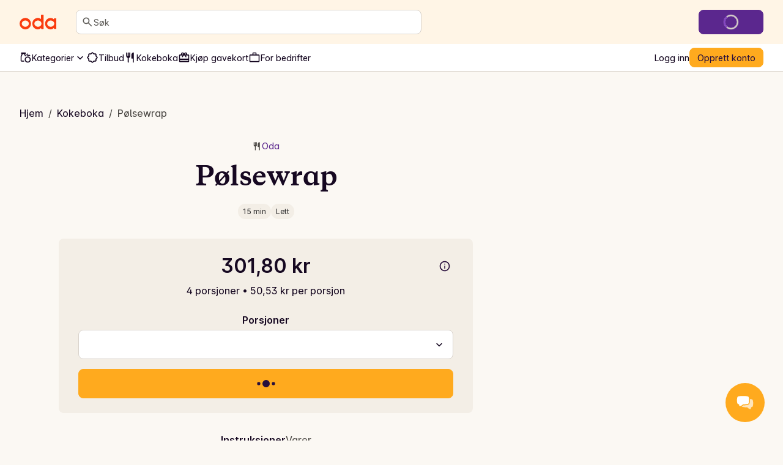

--- FILE ---
content_type: application/javascript; charset=UTF-8
request_url: https://oda.com/_next/static/chunks/202e9a9025ead2af.js
body_size: 9151
content:
;!function(){try { var e="undefined"!=typeof globalThis?globalThis:"undefined"!=typeof global?global:"undefined"!=typeof window?window:"undefined"!=typeof self?self:{},n=(new e.Error).stack;n&&((e._debugIds|| (e._debugIds={}))[n]="aab7fea2-d7b6-eabe-ebb0-bfb9607e2285")}catch(e){}}();
(globalThis.TURBOPACK||(globalThis.TURBOPACK=[])).push(["object"==typeof document?document.currentScript:void 0,748280,122958,59391,e=>{"use strict";let t={bodySerializer:e=>JSON.stringify(e,(e,t)=>"bigint"==typeof t?t.toString():t)};Object.entries({$body_:"body",$headers_:"headers",$path_:"path",$query_:"query"});let i=({allowReserved:e,explode:t,name:i,style:a,value:n})=>{if(!t){let t=(e?n:n.map(e=>encodeURIComponent(e))).join((e=>{switch(e){case"form":default:return",";case"pipeDelimited":return"|";case"spaceDelimited":return"%20"}})(a));switch(a){case"label":return`.${t}`;case"matrix":return`;${i}=${t}`;case"simple":return t;default:return`${i}=${t}`}}let o=(e=>{switch(e){case"label":return".";case"matrix":return";";case"simple":return",";default:return"&"}})(a),s=n.map(t=>"label"===a||"simple"===a?e?t:encodeURIComponent(t):r({allowReserved:e,name:i,value:t})).join(o);return"label"===a||"matrix"===a?o+s:s},r=({allowReserved:e,name:t,value:i})=>{if(null==i)return"";if("object"==typeof i)throw Error("Deeply-nested arrays/objects aren’t supported. Provide your own `querySerializer()` to handle these.");return`${t}=${e?i:encodeURIComponent(i)}`},a=({allowReserved:e,explode:t,name:i,style:a,value:n,valueOnly:o})=>{if(n instanceof Date)return o?n.toISOString():`${i}=${n.toISOString()}`;if("deepObject"!==a&&!t){let t=[];Object.entries(n).forEach(([i,r])=>{t=[...t,i,e?r:encodeURIComponent(r)]});let r=t.join(",");switch(a){case"form":return`${i}=${r}`;case"label":return`.${r}`;case"matrix":return`;${i}=${r}`;default:return r}}let s=(e=>{switch(e){case"label":return".";case"matrix":return";";case"simple":return",";default:return"&"}})(a),p=Object.entries(n).map(([t,n])=>r({allowReserved:e,name:"deepObject"===a?`${i}[${t}]`:t,value:n})).join(s);return"label"===a||"matrix"===a?s+p:p};function n(e){let t=void 0!==e.body;return t&&e.bodySerializer?"serializedBody"in e?void 0!==e.serializedBody&&""!==e.serializedBody?e.serializedBody:null:""!==e.body?e.body:null:t?e.body:void 0}let o=async(e,t)=>{let i="function"==typeof t?await t(e):t;if(i)return"bearer"===e.scheme?`Bearer ${i}`:"basic"===e.scheme?`Basic ${btoa(i)}`:i},s=/\{[^{}]+\}/g,p=({parameters:e={},...t}={})=>n=>{let o=[];if(n&&"object"==typeof n)for(let s in n){let p=n[s];if(null==p)continue;let l=e[s]||t;if(Array.isArray(p)){let e=i({allowReserved:l.allowReserved,explode:!0,name:s,style:"form",value:p,...l.array});e&&o.push(e)}else if("object"==typeof p){let e=a({allowReserved:l.allowReserved,explode:!0,name:s,style:"deepObject",value:p,...l.object});e&&o.push(e)}else{let e=r({allowReserved:l.allowReserved,name:s,value:p});e&&o.push(e)}}return o.join("&")},l=(e,t)=>!!t&&!!(e.headers.has(t)||e.query?.[t]||e.headers.get("Cookie")?.includes(`${t}=`)),d=async({security:e,...t})=>{for(let i of e){if(l(t,i.name))continue;let e=await o(i,t.auth);if(!e)continue;let r=i.name??"Authorization";switch(i.in){case"query":t.query||(t.query={}),t.query[r]=e;break;case"cookie":t.headers.append("Cookie",`${r}=${e}`);break;default:t.headers.set(r,e)}}},c=e=>u({baseUrl:e.baseUrl,path:e.path,query:e.query,querySerializer:"function"==typeof e.querySerializer?e.querySerializer:p(e.querySerializer),url:e.url}),u=({baseUrl:e,path:t,query:n,querySerializer:o,url:p})=>{let l=(e??"")+(p.startsWith("/")?p:`/${p}`);t&&(l=(({path:e,url:t})=>{let n=t,o=t.match(s);if(o)for(let t of o){let o=!1,s=t.substring(1,t.length-1),p="simple";s.endsWith("*")&&(o=!0,s=s.substring(0,s.length-1)),s.startsWith(".")?(s=s.substring(1),p="label"):s.startsWith(";")&&(s=s.substring(1),p="matrix");let l=e[s];if(null==l)continue;if(Array.isArray(l)){n=n.replace(t,i({explode:o,name:s,style:p,value:l}));continue}if("object"==typeof l){n=n.replace(t,a({explode:o,name:s,style:p,value:l,valueOnly:!0}));continue}if("matrix"===p){n=n.replace(t,`;${r({name:s,value:l})}`);continue}let d=encodeURIComponent("label"===p?`.${l}`:l);n=n.replace(t,d)}return n})({path:t,url:l}));let d=n?o(n):"";return d.startsWith("?")&&(d=d.substring(1)),d&&(l+=`?${d}`),l},y=(e,t)=>{let i={...e,...t};return i.baseUrl?.endsWith("/")&&(i.baseUrl=i.baseUrl.substring(0,i.baseUrl.length-1)),i.headers=g(e.headers,t.headers),i},w=e=>{let t=[];return e.forEach((e,i)=>{t.push([i,e])}),t},g=(...e)=>{let t=new Headers;for(let i of e)if(i&&"object"==typeof i)for(let[e,r]of i instanceof Headers?w(i):Object.entries(i))if(null===r)t.delete(e);else if(Array.isArray(r))for(let i of r)t.append(e,i);else void 0!==r&&t.set(e,"object"==typeof r?JSON.stringify(r):r);return t};class h{fns=[];clear(){this.fns=[]}eject(e){let t=this.getInterceptorIndex(e);this.fns[t]&&(this.fns[t]=null)}exists(e){let t=this.getInterceptorIndex(e);return!!this.fns[t]}getInterceptorIndex(e){return"number"==typeof e?this.fns[e]?e:-1:this.fns.indexOf(e)}update(e,t){let i=this.getInterceptorIndex(e);return!!this.fns[i]&&(this.fns[i]=t,e)}use(e){return this.fns.push(e),this.fns.length-1}}let b=p({allowReserved:!1,array:{explode:!0,style:"form"},object:{explode:!0,style:"deepObject"}}),v={"Content-Type":"application/json"},m=(e={})=>({...t,headers:v,parseAs:"auto",querySerializer:b,...e}),f=((e={})=>{let t=y(m(),e),i=()=>({...t}),r={error:new h,request:new h,response:new h},a=async e=>{let i={...t,...e,fetch:e.fetch??t.fetch??globalThis.fetch,headers:g(t.headers,e.headers),serializedBody:void 0};i.security&&await d({...i,security:i.security}),i.requestValidator&&await i.requestValidator(i),void 0!==i.body&&i.bodySerializer&&(i.serializedBody=i.bodySerializer(i.body)),(void 0===i.body||""===i.serializedBody)&&i.headers.delete("Content-Type");let r=c(i);return{opts:i,url:r}},o=async e=>{let t,{opts:i,url:o}=await a(e);for(let e of r.request.fns)e&&await e(i);let s=i.fetch,p={...i,body:n(i)},l=await s(o,p);for(let e of r.response.fns)e&&(l=await e(l,i));let d={response:l};if(l.ok){let e,t=("auto"===i.parseAs?(e=>{if(!e)return"stream";let t=e.split(";")[0]?.trim();if(t){if(t.startsWith("application/json")||t.endsWith("+json"))return"json";if("multipart/form-data"===t)return"formData";if(["application/","audio/","image/","video/"].some(e=>t.startsWith(e)))return"blob";if(t.startsWith("text/"))return"text"}})(l.headers.get("Content-Type")):i.parseAs)??"json";if(204===l.status||"0"===l.headers.get("Content-Length")){let e;switch(t){case"arrayBuffer":case"blob":case"text":e=await l[t]();break;case"formData":e=new FormData;break;case"stream":e=l.body;break;default:e={}}return{data:e,...d}}switch(t){case"arrayBuffer":case"blob":case"formData":case"text":e=await l[t]();break;case"json":{let t=await l.text();e=t?JSON.parse(t):{};break}case"stream":return{data:l.body,...d}}return"json"===t&&(i.responseValidator&&await i.responseValidator(e),i.responseTransformer&&(e=await i.responseTransformer(e))),{data:e,...d}}let c=await l.text();try{t=JSON.parse(c)}catch{}let u=t??c,y=u;for(let e of r.error.fns)e&&(y=await e(u,l,i));if(y=y||{},i.throwOnError)throw y;return{error:y,...d}},s=e=>t=>o({...t,method:e}),p=e=>async t=>{let{opts:i,url:o}=await a(t);return(({onRequest:e,onSseError:t,onSseEvent:i,responseTransformer:r,responseValidator:a,sseDefaultRetryDelay:n,sseMaxRetryAttempts:o,sseMaxRetryDelay:s,sseSleepFn:p,url:l,...d})=>{let c,u=p??(e=>new Promise(t=>setTimeout(t,e)));return{stream:async function*(){let p=n??3e3,y=0,w=d.signal??new AbortController().signal;for(;!w.aborted;){y++;let n=d.headers instanceof Headers?d.headers:new Headers(d.headers);void 0!==c&&n.set("Last-Event-ID",c);try{let t={redirect:"follow",...d,body:d.serializedBody,headers:n,signal:w},o=new Request(l,t);e&&(o=await e(l,t));let s=d.fetch??globalThis.fetch,u=await s(o);if(!u.ok)throw Error(`SSE failed: ${u.status} ${u.statusText}`);if(!u.body)throw Error("No body in SSE response");let y=u.body.pipeThrough(new TextDecoderStream).getReader(),g="",h=()=>{try{y.cancel()}catch{}};w.addEventListener("abort",h);try{for(;;){let{done:e,value:t}=await y.read();if(e)break;g+=t;let n=(g=g.replace(/\r\n/g,"\n").replace(/\r/g,"\n")).split("\n\n");for(let e of(g=n.pop()??"",n)){let t,n,o=e.split("\n"),s=[];for(let e of o)if(e.startsWith("data:"))s.push(e.replace(/^data:\s*/,""));else if(e.startsWith("event:"))t=e.replace(/^event:\s*/,"");else if(e.startsWith("id:"))c=e.replace(/^id:\s*/,"");else if(e.startsWith("retry:")){let t=Number.parseInt(e.replace(/^retry:\s*/,""),10);Number.isNaN(t)||(p=t)}let l=!1;if(s.length){let e=s.join("\n");try{n=JSON.parse(e),l=!0}catch{n=e}}l&&(a&&await a(n),r&&(n=await r(n))),i?.({data:n,event:t,id:c,retry:p}),s.length&&(yield n)}}}finally{w.removeEventListener("abort",h),y.releaseLock()}break}catch(i){if(t?.(i),void 0!==o&&y>=o)break;let e=Math.min(p*2**(y-1),s??3e4);await u(e)}}}()}})({...i,body:i.body,headers:i.headers,method:e,onRequest:async(e,t)=>{let i=new Request(e,t),a={...t,method:t.method,url:e};for(let e of r.request.fns)e&&(await e(a),i=new Request(a.url,a));return i},serializedBody:n(i),url:o})};return{buildUrl:c,connect:s("CONNECT"),delete:s("DELETE"),get:s("GET"),getConfig:i,head:s("HEAD"),interceptors:r,options:s("OPTIONS"),patch:s("PATCH"),post:s("POST"),put:s("PUT"),request:o,setConfig:e=>(t=y(t,e),i()),sse:{connect:p("CONNECT"),delete:p("DELETE"),get:p("GET"),head:p("HEAD"),options:p("OPTIONS"),patch:p("PATCH"),post:p("POST"),put:p("PUT"),trace:p("TRACE")},trace:s("TRACE")}})(m({throwOnError:!0}));e.s(["client",0,f],122958);let A=e=>(e?.client??f).get({url:"/tienda-web-api/v1/perks/",...e}),C=e=>(e?.client??f).get({url:"/tienda-web-api/v1/configuration-web/urls/",...e}),O=e=>(e.client??f).post({url:"/tienda-web-api/v1/user/login/",...e,headers:{"Content-Type":"application/json",...e.headers}}),k=e=>(e.client??f).post({url:"/tienda-web-api/v1/user/complete-profile/",...e,headers:{"Content-Type":"application/json",...e.headers}}),q=e=>(e?.client??f).get({url:"/tienda-web-api/v1/user/incomplete-profile/",...e}),_=e=>(e.client??f).post({url:"/tienda-web-api/v1/user/update-contact/",...e,headers:{"Content-Type":"application/json",...e.headers}}),P=e=>(e.client??f).post({url:"/tienda-web-api/v1/user/addresses/unattended-delivery-wizard/set-unattended-delivery-preference/",...e,headers:{"Content-Type":"application/json",...e.headers}}),T=e=>(e.client??f).post({url:"/tienda-web-api/v1/user/addresses/unattended-delivery-wizard/set-instructions/",...e,headers:{"Content-Type":"application/json",...e.headers}}),j=e=>(e.client??f).post({url:"/tienda-web-api/v1/user/addresses/unattended-delivery-wizard/set-accept-terms/",...e,headers:{"Content-Type":"application/json",...e.headers}}),E=e=>(e.client??f).post({url:"/tienda-web-api/v1/user/addresses/unattended-delivery-wizard/set-is-unattended-delivery-enabled/",...e,headers:{"Content-Type":"application/json",...e.headers}}),F=e=>(e?.client??f).get({url:"/tienda-web-api/v1/user/addresses/unattended-delivery-wizard-data/",...e}),R=e=>(e.client??f).post({url:"/tienda-web-api/v1/user/addresses/",...e,headers:{"Content-Type":"application/json",...e.headers}}),D=e=>(e?.client??f).get({url:"/tienda-web-api/v1/slot-reservations/get-slot-reservation-options/",...e}),S=e=>(e?.client??f).get({url:"/tienda-web-api/v1/slot-picker/slots/",...e}),I=e=>(e.client??f).get({url:"/tienda-web-api/v1/recipe-tags/{recipe_tag_id}/recipes/",...e}),K=e=>(e?.client??f).get({url:"/tienda-web-api/v1/recipe-tags/groups/",...e}),U=e=>(e?.client??f).get({url:"/tienda-web-api/v1/recipes/recipes-page/",...e}),V=e=>(e.client??f).get({url:"/tienda-web-api/v1/recipes/providers/{provider_id}/recipes/",...e}),M=e=>(e.client??f).get({url:"/tienda-web-api/v1/recipes/plans/current/{slug}/paginated/",...e}),x=e=>(e?.client??f).get({url:"/tienda-web-api/v1/recipes/likes/",...e}),L=e=>(e.client??f).get({url:"/tienda-web-api/v1/recipes/{recipe_id}/",...e}),z=e=>(e.client??f).post({url:"/tienda-web-api/v1/recipe-collections/{id}/copy/",...e,headers:{"Content-Type":"application/json",...e.headers}}),B=e=>(e.client??f).delete({url:"/tienda-web-api/v1/recipe-collections/{id}/items/",...e}),$=e=>(e.client??f).get({url:"/tienda-web-api/v1/recipe-collections/{id}/items/",...e}),N=e=>(e.client??f).post({url:"/tienda-web-api/v1/recipe-collections/{id}/items/",...e,headers:{"Content-Type":"application/json",...e.headers}}),W=e=>(e.client??f).delete({url:"/tienda-web-api/v1/recipe-collections/{id}/",...e}),G=e=>(e.client??f).get({url:"/tienda-web-api/v1/recipe-collections/{id}/",...e}),H=e=>(e.client??f).put({url:"/tienda-web-api/v1/recipe-collections/{id}/",...e,headers:{"Content-Type":"application/json",...e.headers}}),Q=e=>(e?.client??f).get({url:"/tienda-web-api/v1/recipe-collections/",...e}),J=e=>(e.client??f).post({url:"/tienda-web-api/v1/recipe-collections/",...e,headers:{"Content-Type":"application/json",...e.headers}}),Y=e=>(e.client??f).post({url:"/tienda-web-api/v1/product-lists/{product_list_id}/products/",...e,headers:{"Content-Type":"application/json",...e.headers}}),X=e=>(e.client??f).get({url:"/tienda-web-api/v1/products/{product_id}/record/",...e}),Z=e=>(e.client??f).get({url:"/tienda-web-api/v1/products/{product_id}/related-products/",...e}),ee=e=>(e.client??f).get({url:"/tienda-web-api/v1/products/{product_id}/",...e}),et=e=>(e?.client??f).get({url:"/tienda-web-api/v1/products/support/brand-list/",...e}),ei=e=>(e.client??f).post({url:"/tienda-web-api/v1/products/support/product-suggestion/",...e,headers:{"Content-Type":"application/json",...e.headers}}),er=e=>(e.client??f).put({url:"/tienda-web-api/v1/orders/{order_number}/delivery-type/",...e,headers:{"Content-Type":"application/json",...e.headers}}),ea=e=>(e.client??f).get({url:"/tienda-web-api/v1/giftcards/purchased/{payment_id}/",...e}),en=e=>(e.client??f).get({url:"/tienda-web-api/v1/giftcards/{giftcard_number}/",...e}),eo=e=>(e?.client??f).get({url:"/tienda-web-api/v1/giftcards/purchased/",...e}),es=e=>(e.client??f).post({url:"/tienda-web-api/v1/giftcards/activate/",...e,headers:{"Content-Type":"application/json",...e.headers}}),ep=e=>(e?.client??f).get({url:"/tienda-web-api/v1/giftcards/index/",...e}),el=e=>(e.client??f).get({url:"/tienda-web-api/v1/geodata/check-delivery-availability-for-address-id/",...e}),ed=e=>(e.client??f).get({url:"/tienda-web-api/v1/geodata/address-search/",...e}),ec=e=>(e.client??f).post({url:"/tienda-web-api/v1/dinners/feedback/",...e,headers:{"Content-Type":"application/json",...e.headers}}),eu=e=>(e?.client??f).get({url:"/tienda-web-api/v1/dinners/",...e}),ey=e=>(e.client??f).get({url:"/tienda-web-api/v1/delivery-tracker/track/{order_number}/",...e}),ew=e=>(e?.client??f).get({url:"/tienda-web-api/v1/cart/replacement-reservation/",...e}),eg=e=>(e?.client??f).get({url:"/tienda-web-api/v1/bottle-deposits/",...e}),eh=e=>(e.client??f).get({url:"/tienda-web-api/v1/section-listing/{purpose}/{collection_id}/{section_id}/",...e}),eb=e=>(e?.client??f).get({url:"/tienda-web-api/v1/app-components/welcome-incentive/",...e}),ev=e=>(e?.client??f).get({url:"/tienda-web-api/v1/app-components/mathem-onboarding/",...e}),em=e=>(e?.client??f).get({url:"/tienda-web-api/v1/app-components/how-to-order/",...e}),ef=e=>(e?.client??f).get({url:"/tienda-web-api/v1/app-components/slot-picker-onboarding/",...e}),eA=e=>(e?.client??f).get({url:"/tienda-web-api/v1/app-components/segmented-for-you/",...e}),eC=e=>(e.client??f).get({url:"/tienda-web-api/v1/app-components/campaigns/{campaign_page_id}/",...e}),eO=e=>(e?.client??f).get({url:"/tienda-web-api/v1/app-components/megamenu/",...e}),ek=e=>(e.client??f).get({url:"/tienda-web-api/v1/app-components/products/brands/{brand_id}/{category_id}/",...e}),eq=e=>(e.client??f).get({url:"/tienda-web-api/v1/app-components/products/brands/{brand_id}/",...e}),e_=e=>(e.client??f).get({url:"/tienda-web-api/v1/app-components/products/{category_id}/",...e}),eP=e=>(e?.client??f).get({url:"/tienda-web-api/v1/app-components/popular-products/",...e}),eT=e=>(e?.client??f).get({url:"/tienda-web-api/v1/app-components/bonus/",...e}),ej=e=>(e?.client??f).get({url:"/tienda-web-api/v1/app-components/unique-for-you/",...e}),eE=e=>(e?.client??f).get({url:"/tienda-web-api/v1/app-components/app-products-discounted/",...e}),eF=e=>(e?.client??f).get({url:"/tienda-web-api/v1/app-components/new-products/",...e}),eR=e=>(e?.client??f).get({url:"/tienda-web-api/v1/app-components/most-purchased/",...e}),eD=e=>(e?.client??f).get({url:"/tienda-web-api/v1/app-components/products/",...e}),eS=e=>(e.client??f).get({url:"/tienda-web-api/v1/app-components/feed/blocks/",...e}),eI=e=>(e?.client??f).get({url:"/tienda-web-api/v1/app-components/feed/",...e}),eK=e=>(e?.client??f).get({url:"/tienda-web-api/v1/app-components/home/",...e});e.s(["addressSearch",0,ed,"apiAppComponentsBonus",0,eT,"apiAppComponentsCampaignPage",0,eC,"apiAppComponentsFeedBlocks",0,eS,"apiAppComponentsFeedManifest",0,eI,"apiAppComponentsHome",0,eK,"apiAppComponentsLikelyToBuy",0,e=>(e?.client??f).get({url:"/tienda-web-api/v1/app-components/likely-to-buy/",...e}),"apiAppComponentsMostPurchased",0,eR,"apiAppComponentsNewProducts",0,eF,"apiAppComponentsProducts",0,eD,"apiAppComponentsProductsCategory",0,e_,"apiAppComponentsProductsDiscounted",0,eE,"apiAppComponentsUniqueForYou",0,ej,"apiAppComponnentsBrandPageCategory",0,ek,"apiOrganizationDeliveryLocations",0,e=>(e?.client??f).get({url:"/tienda-web-api/v1/organizations/delivery-locations/",...e}),"apiPasswordChange",0,e=>(e.client??f).post({url:"/tienda-web-api/v1/user/password-change/",...e,headers:{"Content-Type":"application/json",...e.headers}}),"apiPasswordInfo",0,e=>(e?.client??f).get({url:"/tienda-web-api/v1/user/password-info/",...e}),"apiPasswordReset",0,e=>(e.client??f).post({url:"/tienda-web-api/v1/user/password-reset/",...e,headers:{"Content-Type":"application/json",...e.headers}}),"apiPasswordResetConfirm",0,e=>(e.client??f).post({url:"/tienda-web-api/v1/user/password-reset/confirm/",...e,headers:{"Content-Type":"application/json",...e.headers}}),"apiPasswordResetValidateToken",0,e=>(e.client??f).post({url:"/tienda-web-api/v1/user/password-reset/validate-token/",...e,headers:{"Content-Type":"application/json",...e.headers}}),"apiReferralDetails",0,e=>(e?.client??f).get({url:"/tienda-web-api/v1/referrals/details/",...e}),"apiSetAcceptTerms",0,j,"apiSetHasFinishedUnattendedDeliveryWizard",0,e=>(e.client??f).post({url:"/tienda-web-api/v1/user/addresses/unattended-delivery-wizard/set-has-finished-unattended-delivery-wizard/",...e,headers:{"Content-Type":"application/json",...e.headers}}),"apiSetInstructions",0,T,"apiSetIsUnattendedDeliveryEnabled",0,E,"apiSetOrganizationDeliveryLocation",0,e=>(e.client??f).post({url:"/tienda-web-api/v1/organizations/delivery-locations/set-delivery-location/",...e,headers:{"Content-Type":"application/json",...e.headers}}),"apiSetUnattendedDeliveryPreference",0,P,"apiUnattendedDeliveryWizardData",0,F,"apiUpdateContact",0,_,"apiV1ClaimCoupon",0,e=>(e.client??f).post({url:"/tienda-web-api/v1/perks/claim-coupon/",...e,headers:{"Content-Type":"application/json",...e.headers}}),"apiV1CloseAccount",0,e=>(e?.client??f).post({url:"/tienda-web-api/v1/user/close-account/",...e}),"apiV1CognitoJwtLogin",0,e=>(e.client??f).post({url:"/tienda-web-api/v1/user/cognito-jwt-login/",...e,headers:{"Content-Type":"application/json",...e.headers}}),"apiV1CompleteProfile",0,k,"apiV1DeleteSession",0,e=>(e.client??f).post({url:"/tienda-web-api/v1/user/delete-session/",...e,headers:{"Content-Type":"application/json",...e.headers}}),"apiV1GetAccountReminders",0,e=>(e?.client??f).get({url:"/tienda-web-api/v1/user/reminders/",...e}),"apiV1GetIterableToken",0,e=>(e?.client??f).get({url:"/tienda-web-api/v1/user/iterable-token/",...e}),"apiV1GetPerks",0,A,"apiV1GetSessions",0,e=>(e?.client??f).get({url:"/tienda-web-api/v1/user/sessions/",...e}),"apiV1IncompleteProfile",0,q,"apiV1IsEmailVerified",0,e=>(e?.client??f).get({url:"/tienda-web-api/v1/user/is-email-verified/",...e}),"apiV1Login",0,O,"apiV1Logout",0,e=>(e?.client??f).post({url:"/tienda-web-api/v1/user/logout/",...e}),"apiV1OptInToPushNotifications",0,e=>(e?.client??f).post({url:"/tienda-web-api/v1/user/opt-in-to-push-notifications/",...e}),"apiV1OrganizationDetails",0,e=>(e?.client??f).get({url:"/tienda-web-api/v1/organizations/details/",...e}),"apiV1Refresh",0,e=>(e?.client??f).get({url:"/tienda-web-api/v1/user/refresh/",...e}),"apiV1SendVerificationtemail",0,e=>(e?.client??f).post({url:"/tienda-web-api/v1/user/send-verification-email/",...e}),"apiV1Session",0,e=>(e?.client??f).get({url:"/tienda-web-api/v1/user/session/",...e}),"apiV1SessionStarted",0,e=>(e?.client??f).post({url:"/tienda-web-api/v1/user/session-started/",...e}),"apiV1SetUserSite",0,e=>(e.client??f).post({url:"/tienda-web-api/v1/user/set-user-site/",...e,headers:{"Content-Type":"application/json",...e.headers}}),"apiV1Signup",0,e=>(e.client??f).post({url:"/tienda-web-api/v1/user/signup/",...e,headers:{"Content-Type":"application/json",...e.headers}}),"apiV1SignupOrganization",0,e=>(e.client??f).post({url:"/tienda-web-api/v1/organizations/signup/",...e,headers:{"Content-Type":"application/json",...e.headers}}),"apiV1UpdateAccountReminders",0,e=>(e.client??f).post({url:"/tienda-web-api/v1/user/reminders/update/",...e,headers:{"Content-Type":"application/json",...e.headers}}),"apiV1UpdatePersonalization",0,e=>(e.client??f).post({url:"/tienda-web-api/v1/user/personalization/",...e,headers:{"Content-Type":"application/json",...e.headers}}),"apiV1UpdateUserInteraction",0,e=>(e.client??f).post({url:"/tienda-web-api/v1/user/update-interaction/",...e}),"apiV1ValidateOrgNumber",0,e=>(e.client??f).get({url:"/tienda-web-api/v1/user/validate-org-number/",...e}),"bankIdAgeVerification",0,e=>(e?.client??f).get({url:"/tienda-web-api/v1/checkout/bank-id/age-verification/",...e}),"bankIdAgeVerificationModify",0,e=>(e.client??f).get({url:"/tienda-web-api/v1/checkout/bank-id/age-verification/{order_number}/",...e}),"basicDeploymentInfo",0,e=>(e?.client??f).get({url:"/tienda-web-api/v1/meta/deployment/basic/",...e}),"batchProductRecordsApi",0,e=>(e.client??f).get({url:"/tienda-web-api/v1/products/batch/records/",...e}),"brandDetailApi",0,e=>(e.client??f).get({url:"/tienda-web-api/v1/brand/{brand_id}/",...e}),"brandListApi",0,et,"brandPage",0,eq,"campaignsPromotedProducts",0,e=>(e?.client??f).get({url:"/tienda-web-api/v1/campaigns/promoted_products/",...e}),"cartApiClear",0,e=>(e?.client??f).post({url:"/tienda-web-api/v1/cart/clear/",...e}),"cartApiClearForOrder",0,e=>(e.client??f).post({url:"/tienda-web-api/v1/cart/{order_number}/clear/",...e}),"cartApiDetails",0,e=>(e?.client??f).get({url:"/tienda-web-api/v1/cart/",...e}),"cartApiDetailsForOrder",0,e=>(e.client??f).get({url:"/tienda-web-api/v1/cart/{order_number}/",...e}),"cartApiItems",0,e=>(e.client??f).post({url:"/tienda-web-api/v1/cart/items/",...e,headers:{"Content-Type":"application/json",...e.headers}}),"cartApiItemsForOrder",0,e=>(e.client??f).post({url:"/tienda-web-api/v1/cart/{order_number}/items/",...e,headers:{"Content-Type":"application/json",...e.headers}}),"cartApiReplacementReservation",0,ew,"cartApiReserveAgainstReplacement",0,e=>(e.client??f).post({url:"/tienda-web-api/v1/cart/reserve-against-replacement/",...e,headers:{"Content-Type":"application/json",...e.headers}}),"cartApiToken",0,e=>(e?.client??f).get({url:"/tienda-web-api/v1/cart/generate-token/",...e}),"cartApiTokenForOrder",0,e=>(e.client??f).get({url:"/tienda-web-api/v1/cart/{order_number}/generate-token/",...e}),"cartApiValidate",0,e=>(e?.client??f).get({url:"/tienda-web-api/v1/cart/validate/",...e}),"cartApiValidateForOrder",0,e=>(e.client??f).get({url:"/tienda-web-api/v1/cart/{order_number}/validate/",...e}),"categoryBlocks",0,e=>(e.client??f).get({url:"/tienda-web-api/v1/app-components/category-blocks/",...e}),"changeIngredientApi",0,e=>(e.client??f).get({url:"/tienda-web-api/v1/recipes/{pk}/change/{ingredient_item_id}/",...e}),"changeOrderDeliveryType",0,er,"checkDeliveryAvailabilityForAddressId",0,el,"checkDeliveryAvailabilityForCoordinates",0,e=>(e.client??f).get({url:"/tienda-web-api/v1/geodata/check-delivery-availability-for-coordinates/",...e}),"checkoutStart",0,e=>(e?.client??f).get({url:"/tienda-web-api/v1/checkout/start/",...e}),"checkoutSuccess",0,e=>(e.client??f).get({url:"/tienda-web-api/v1/checkout/success/{order_number}/",...e}),"checkoutSuccessModification",0,e=>(e.client??f).get({url:"/tienda-web-api/v1/checkout/success/{order_number}/{order_change_id}/",...e}),"coreApiConfiguration",0,e=>(e?.client??f).get({url:"/tienda-web-api/v1/configuration/",...e}),"coreApiConfigurationWeb",0,e=>(e?.client??f).get({url:"/tienda-web-api/v1/configuration-web/",...e}),"coreApiConfigurationWebUrls",0,C,"deleteApiUserAddressesAddressResource",0,e=>(e.client??f).delete({url:"/tienda-web-api/v1/user/addresses/address/{user_delivery_address_id}/",...e}),"deleteGetShoppingAssistantConversation",0,e=>(e.client??f).delete({url:"/tienda-web-api/v1/shopping-assistant/conversations/{conversation_id}/",...e}),"deleteNotificationsPushTokens",0,e=>(e?.client??f).delete({url:"/tienda-web-api/v1/notifications/push-tokens/",...e}),"deleteProductListsApiDetails",0,e=>(e.client??f).delete({url:"/tienda-web-api/v1/product-lists/{product_list_id}/",...e}),"deleteProductListsApiImage",0,e=>(e.client??f).delete({url:"/tienda-web-api/v1/product-lists/{product_list_id}/image/",...e}),"deleteRecipeCollectionDetail",0,W,"deleteRecipeCollectionItems",0,B,"deliveryOfferingAddressDeliveryLookup",0,e=>(e.client??f).get({url:"/tienda-web-api/v1/delivery-offering/delivery-lookup/",...e}),"dinnerBuilderProductSearch",0,e=>(e.client??f).post({url:"/tienda-web-api/v1/search/dinner-builder-product-search/",...e,headers:{"Content-Type":"application/json",...e.headers}}),"dinnersApiIndex",0,eu,"dinnersFeedbackApi",0,ec,"dinnersProductSuggestionsApi",0,e=>(e.client??f).post({url:"/tienda-web-api/v1/dinners/suggestions/products/",...e,headers:{"Content-Type":"application/json",...e.headers}}),"dinnersProductSuggestionsForProductListApi",0,e=>(e.client??f).get({url:"/tienda-web-api/v1/dinners/suggestions/products/{product_list_id}/",...e}),"dinnersTitleSuggestionsApi",0,e=>(e?.client??f).get({url:"/tienda-web-api/v1/dinners/suggestions/dinner-titles/",...e}),"discountProductsApi",0,e=>(e.client??f).get({url:"/tienda-web-api/v1/discounts/{discount_id}/products/",...e}),"dixaUserJwt",0,e=>(e?.client??f).get({url:"/tienda-web-api/v1/dixa/user-jwt/",...e}),"editorialPageFetch",0,e=>(e.client??f).get({url:"/tienda-web-api/v1/sanity/editorial-pages/{editorial_slug}/",...e}),"getActiveSurveyId",0,e=>(e?.client??f).get({url:"/tienda-web-api/v1/surveys/get-active-survey-id/",...e}),"getApiUserAddressesAddress",0,e=>(e?.client??f).get({url:"/tienda-web-api/v1/user/addresses/address/",...e}),"getApiUserDeliveryAddresses",0,e=>(e?.client??f).get({url:"/tienda-web-api/v1/user/addresses/",...e}),"getApiUserPreferences",0,e=>(e?.client??f).get({url:"/tienda-web-api/v1/user/preferences/",...e}),"getBoatDeliveryArea",0,e=>(e?.client??f).get({url:"/tienda-web-api/v1/geodata/get-boat-delivery-area/",...e}),"getBottleDepositsListing",0,eg,"getCallView",0,e=>(e.client??f).get({url:"/tienda-web-api/v1/barcode-scan/",...e}),"getCheckoutConfirm",0,e=>(e?.client??f).get({url:"/tienda-web-api/v1/checkout/confirm/",...e}),"getCheckoutConfirmModification",0,e=>(e.client??f).get({url:"/tienda-web-api/v1/checkout/confirm/{order_number}/",...e}),"getCheckoutModifyPrevious",0,e=>(e?.client??f).get({url:"/tienda-web-api/v1/checkout/modify/",...e}),"getCheckoutPaymentRetry",0,e=>(e.client??f).get({url:"/tienda-web-api/v1/checkout/payment/{payment_id}/retry/",...e}),"getCheckoutPaymentSuccess",0,e=>(e.client??f).get({url:"/tienda-web-api/v1/checkout/payment/{payment_id}/success/",...e}),"getCheckoutRecommendations",0,e=>(e?.client??f).get({url:"/tienda-web-api/v1/checkout/recommendations/",...e}),"getCheckoutRecommendationsForOrder",0,e=>(e.client??f).get({url:"/tienda-web-api/v1/checkout/recommendations/{order_number}/",...e}),"getCheckoutRetry",0,e=>(e.client??f).get({url:"/tienda-web-api/v1/checkout/retry/{order_number}/",...e}),"getCheckoutRetryModification",0,e=>(e.client??f).get({url:"/tienda-web-api/v1/checkout/retry/{order_number}/{order_change_id}/",...e}),"getCheckoutUnpaidModification",0,e=>(e?.client??f).get({url:"/tienda-web-api/v1/checkout/unpaid/",...e}),"getCheckoutUnpaidModificationForOrder",0,e=>(e.client??f).get({url:"/tienda-web-api/v1/checkout/unpaid/{order_number}/",...e}),"getGetShoppingAssistantConversation",0,e=>(e.client??f).get({url:"/tienda-web-api/v1/shopping-assistant/conversations/{conversation_id}/",...e}),"getGrowthbookConfig",0,e=>(e?.client??f).get({url:"/tienda-web-api/v1/experiments/growthbook-config/",...e}),"getPaymentsInvoiceDetails",0,e=>(e?.client??f).get({url:"/tienda-web-api/v1/payments/invoice/details/",...e}),"getProductListsApiDetails",0,e=>(e.client??f).get({url:"/tienda-web-api/v1/product-lists/{product_list_id}/",...e}),"getProductListsApiIndex",0,e=>(e?.client??f).get({url:"/tienda-web-api/v1/product-lists/",...e}),"getRecipeCollectionDetail",0,G,"getRecipeCollectionItems",0,$,"getRecipeCollections",0,Q,"getRecurringOrdersApiEdit",0,e=>(e.client??f).get({url:"/tienda-web-api/v1/product-lists/{product_list_id}/recurring-orders/{recurring_order_id}/edit/",...e}),"getRecurringOrdersApiNew",0,e=>(e.client??f).get({url:"/tienda-web-api/v1/product-lists/{product_list_id}/recurring-orders/new/",...e}),"getShoppingAssistantConversations",0,e=>(e?.client??f).get({url:"/tienda-web-api/v1/shopping-assistant/conversations/",...e}),"getSnowplowContext",0,e=>(e?.client??f).get({url:"/tienda-web-api/v1/tracking/snowplow-context/",...e}),"getStatsForUser",0,e=>(e?.client??f).get({url:"/tienda-web-api/v1/stat-me-up/get-stats-for-user/",...e}),"getStripe",0,e=>(e.client??f).get({url:"/tienda-web-api/v1/payments/stripe/session/{payment_id}/",...e}),"getThreeDs",0,e=>(e.client??f).get({url:"/tienda-web-api/v1/payments/adyen/three-ds/{payment_id}/",...e}),"getUpdateUserEmailSubscriptionSettings",0,e=>(e.client??f).get({url:"/tienda-web-api/v1/user/email-subscription-settings/",...e}),"giftcardActivateApi",0,es,"giftcardCheckoutConfirmApi",0,e=>(e?.client??f).post({url:"/tienda-web-api/v1/giftcards/checkout-confirm/",...e}),"giftcardDetailsApi",0,en,"giftcardIndexApi",0,ep,"giftcardInitiatePaymentApi",0,e=>(e.client??f).post({url:"/tienda-web-api/v1/giftcards/initiate-payment/",...e,headers:{"Content-Type":"application/json",...e.headers}}),"giftcardPurchasedActivationCsvApi",0,e=>(e.client??f).get({url:"/tienda-web-api/v1/giftcards/purchased/{payment_id}/activation-csv/",...e}),"giftcardPurchasedDetailsApi",0,ea,"giftcardPurchasedListApi",0,eo,"giftcardPurchasedReceiptApi",0,e=>(e.client??f).get({url:"/tienda-web-api/v1/giftcards/purchased/{payment_id}/receipt/",...e}),"howToOrder",0,em,"lastPurchasedRecipesApi",0,e=>(e?.client??f).get({url:"/tienda-web-api/v1/recipes/purchased/",...e}),"leadsApiCreate",0,e=>(e.client??f).post({url:"/tienda-web-api/v1/leads/create/",...e,headers:{"Content-Type":"application/json",...e.headers}}),"leadsApiCreateBusiness",0,e=>(e.client??f).post({url:"/tienda-web-api/v1/leads/create_business/",...e,headers:{"Content-Type":"application/json",...e.headers}}),"leadsApiResendVerifyEmail",0,e=>(e.client??f).post({url:"/tienda-web-api/v1/leads/verify-email/resend-token/",...e,headers:{"Content-Type":"application/json",...e.headers}}),"leadsApiVerifyEmail",0,e=>(e.client??f).post({url:"/tienda-web-api/v1/leads/verify-email/validate-token/",...e,headers:{"Content-Type":"application/json",...e.headers}}),"likeToggleRecipesApi",0,e=>(e.client??f).post({url:"/tienda-web-api/v1/recipes/{pk}/like-toggle/",...e}),"likedRecipesApi",0,x,"likelyToBuyProductsApi",0,e=>(e.client??f).post({url:"/tienda-web-api/v1/products/likely-to-buy/",...e,headers:{"Content-Type":"application/json",...e.headers}}),"listView",0,e=>(e?.client??f).get({url:"/tienda-web-api/v1/product-collections/",...e}),"mathemOnboarding",0,ev,"mixedSearch",0,e=>(e.client??f).get({url:"/tienda-web-api/v1/search/mixed/",...e}),"mostPurchasedProductsApi",0,e=>(e.client??f).post({url:"/tienda-web-api/v1/products/most-purchased/",...e,headers:{"Content-Type":"application/json",...e.headers}}),"orderComplaintsCreate",0,e=>(e.client??f).post({url:"/tienda-web-api/v1/orders/complaints/create/",...e,headers:{"Content-Type":"application/json",...e.headers}}),"orderComplaintsOptions",0,e=>(e.client??f).post({url:"/tienda-web-api/v1/orders/complaints/options/",...e,headers:{"Content-Type":"application/json",...e.headers}}),"orderComplaintsUploadProductImage",0,e=>(e?.client??f).post({url:"/tienda-web-api/v1/orders/complaints/upload-product-image/",...e}),"ordersApiCancel",0,e=>(e.client??f).post({url:"/tienda-web-api/v1/orders/{order_number}/cancel/",...e}),"ordersApiDetails",0,e=>(e.client??f).get({url:"/tienda-web-api/v1/orders/{order_number}/",...e}),"ordersApiItemsEligibleForRemoval",0,e=>(e.client??f).get({url:"/tienda-web-api/v1/orders/{order_number}/items_eligible_for_removal/",...e}),"ordersApiLastOrder",0,e=>(e.client??f).get({url:"/tienda-web-api/v1/orders/{order_number}/last-order/",...e}),"ordersApiListing",0,e=>(e?.client??f).get({url:"/tienda-web-api/v1/orders/",...e}),"ordersApiReceipt",0,e=>(e.client??f).get({url:"/tienda-web-api/v1/orders/{order_number}/receipt/",...e}),"ordersApiRemoveItems",0,e=>(e.client??f).post({url:"/tienda-web-api/v1/orders/{order_number}/remove-items/",...e,headers:{"Content-Type":"application/json",...e.headers}}),"paymentCardsDeleteApi",0,e=>(e.client??f).post({url:"/tienda-web-api/v1/payments/cards/{card_id}/delete/",...e}),"paymentCardsListApi",0,e=>(e?.client??f).get({url:"/tienda-web-api/v1/payments/cards/",...e}),"paymentCardsUpdateApi",0,e=>(e.client??f).post({url:"/tienda-web-api/v1/payments/cards/{card_id}/update/",...e,headers:{"Content-Type":"application/json",...e.headers}}),"phrasesToCart",0,e=>(e.client??f).post({url:"/tienda-web-api/v1/search/phrases-to-cart/",...e,headers:{"Content-Type":"application/json",...e.headers}}),"popularProducts",0,eP,"popularProductsApi",0,e=>(e.client??f).post({url:"/tienda-web-api/v1/products/popular/",...e,headers:{"Content-Type":"application/json",...e.headers}}),"postApiDismissAddressInfoReport",0,e=>(e.client??f).post({url:"/tienda-web-api/v1/user/addresses/dissmiss-address-info-report/",...e}),"postApiUserAddressesAddress",0,e=>(e.client??f).post({url:"/tienda-web-api/v1/user/addresses/address/",...e,headers:{"Content-Type":"application/json",...e.headers}}),"postApiUserDeliveryAddresses",0,R,"postApiUserPreferences",0,e=>(e?.client??f).post({url:"/tienda-web-api/v1/user/preferences/",...e}),"postCallView",0,e=>(e.client??f).post({url:"/tienda-web-api/v1/barcode-scan/",...e,headers:{"Content-Type":"application/json",...e.headers}}),"postCheckoutConfirm",0,e=>(e.client??f).post({url:"/tienda-web-api/v1/checkout/confirm/",...e,headers:{"Content-Type":"application/json",...e.headers}}),"postCheckoutConfirmModification",0,e=>(e.client??f).post({url:"/tienda-web-api/v1/checkout/confirm/{order_number}/",...e,headers:{"Content-Type":"application/json",...e.headers}}),"postCheckoutModifyPrevious",0,e=>(e.client??f).post({url:"/tienda-web-api/v1/checkout/modify/",...e,headers:{"Content-Type":"application/json",...e.headers}}),"postCheckoutPaymentRedirectReturn",0,e=>(e.client??f).post({url:"/tienda-web-api/v1/checkout/payment/{payment_id}/{hashed_payment_id}/redirect-return/",...e,headers:{"Content-Type":"application/json",...e.headers}}),"postCheckoutRetry",0,e=>(e.client??f).post({url:"/tienda-web-api/v1/checkout/retry/{order_number}/",...e,headers:{"Content-Type":"application/json",...e.headers}}),"postCheckoutRetryModification",0,e=>(e.client??f).post({url:"/tienda-web-api/v1/checkout/retry/{order_number}/{order_change_id}/",...e,headers:{"Content-Type":"application/json",...e.headers}}),"postCheckoutUnpaidModification",0,e=>(e.client??f).post({url:"/tienda-web-api/v1/checkout/unpaid/",...e,headers:{"Content-Type":"application/json",...e.headers}}),"postCheckoutUnpaidModificationForOrder",0,e=>(e.client??f).post({url:"/tienda-web-api/v1/checkout/unpaid/{order_number}/",...e,headers:{"Content-Type":"application/json",...e.headers}}),"postNotificationsPushTokens",0,e=>(e.client??f).post({url:"/tienda-web-api/v1/notifications/push-tokens/",...e,headers:{"Content-Type":"application/json",...e.headers}}),"postPaymentsInvoiceDetails",0,e=>(e.client??f).post({url:"/tienda-web-api/v1/payments/invoice/details/",...e,headers:{"Content-Type":"application/json",...e.headers}}),"postProductListsApiDetails",0,e=>(e.client??f).post({url:"/tienda-web-api/v1/product-lists/{product_list_id}/",...e,headers:{"Content-Type":"application/json",...e.headers}}),"postProductListsApiImage",0,e=>(e.client??f).post({url:"/tienda-web-api/v1/product-lists/{product_list_id}/image/",...e}),"postProductListsApiIndex",0,e=>(e.client??f).post({url:"/tienda-web-api/v1/product-lists/",...e,headers:{"Content-Type":"application/json",...e.headers}}),"postRecipeCollectionItems",0,N,"postRecipeCollections",0,J,"postRecurringOrdersApiEdit",0,e=>(e.client??f).post({url:"/tienda-web-api/v1/product-lists/{product_list_id}/recurring-orders/{recurring_order_id}/edit/",...e,headers:{"Content-Type":"application/json",...e.headers}}),"postRecurringOrdersApiNew",0,e=>(e.client??f).post({url:"/tienda-web-api/v1/product-lists/{product_list_id}/recurring-orders/new/",...e,headers:{"Content-Type":"application/json",...e.headers}}),"postThreeDs",0,e=>(e.client??f).post({url:"/tienda-web-api/v1/payments/adyen/three-ds/{payment_id}/",...e,headers:{"Content-Type":"application/json",...e.headers}}),"postUpdateUserEmailSubscriptionSettings",0,e=>(e.client??f).post({url:"/tienda-web-api/v1/user/email-subscription-settings/",...e,headers:{"Content-Type":"application/json",...e.headers}}),"previousOrderedDinners",0,e=>(e?.client??f).get({url:"/tienda-web-api/v1/dinners/previous-ordered/",...e}),"productCategoriesApiSimple",0,e=>(e.client??f).get({url:"/tienda-web-api/v1/productcategories/{category_id}/simple/",...e}),"productCollectionApiDetail",0,e=>(e.client??f).get({url:"/tienda-web-api/v1/product-collections/{pk}/",...e}),"productCollectionApiGetMore",0,e=>(e.client??f).post({url:"/tienda-web-api/v1/product-collections/{pk}/get_more/",...e,headers:{"Content-Type":"application/json",...e.headers}}),"productDetailApi",0,ee,"productExplorationApi",0,e=>(e.client??f).get({url:"/tienda-web-api/v1/products/{product_id}/product-exploration/",...e}),"productListsApiCopy",0,e=>(e.client??f).post({url:"/tienda-web-api/v1/product-lists/{product_list_id}/copy/",...e}),"productListsApiNew",0,e=>(e.client??f).post({url:"/tienda-web-api/v1/product-lists/new/",...e,headers:{"Content-Type":"application/json",...e.headers}}),"productListsApiProducts",0,Y,"productListsApiSuggestions",0,e=>(e.client??f).get({url:"/tienda-web-api/v1/product-lists/{product_list_id}/suggestions/",...e}),"productRecordApi",0,X,"productSearch",0,e=>(e.client??f).get({url:"/tienda-web-api/v1/search/",...e}),"productSuggestionApi",0,ei,"profile",0,e=>(e?.client??f).get({url:"/tienda-web-api/v1/app-components/profile/",...e}),"promotedDiscountedProductsApi",0,e=>(e?.client??f).get({url:"/tienda-web-api/v1/products/promoted-discounts/",...e}),"providerRecipesApi",0,V,"putRecipeCollectionDetail",0,H,"recipeBasicApi",0,e=>(e.client??f).get({url:"/tienda-web-api/v1/recipes/{recipe_id}/basic/",...e}),"recipeBatchBasicApi",0,e=>(e.client??f).get({url:"/tienda-web-api/v1/recipes/batch/basic/",...e}),"recipeCollectionCopy",0,z,"recipeDetailApi",0,L,"recipeListApi",0,e=>(e?.client??f).get({url:"/tienda-web-api/v1/recipes/",...e}),"recipeProviderDetailApi",0,e=>(e.client??f).get({url:"/tienda-web-api/v1/recipes/providers/{provider_id}/",...e}),"recipeTagGroupsApi",0,K,"recipeTagRecipesApi",0,I,"recipeTagsApi",0,e=>(e?.client??f).get({url:"/tienda-web-api/v1/recipe-tags/",...e}),"recipesPageApi",0,U,"recommendedProductsApi",0,e=>(e?.client??f).get({url:"/tienda-web-api/v1/products/recommended/",...e}),"recurringOrdersApiDelete",0,e=>(e.client??f).delete({url:"/tienda-web-api/v1/product-lists/{product_list_id}/recurring-orders/{recurring_order_id}/delete/",...e}),"recurringOrdersApiPause",0,e=>(e.client??f).post({url:"/tienda-web-api/v1/product-lists/{product_list_id}/recurring-orders/{recurring_order_id}/pause/",...e}),"recurringOrdersApiStart",0,e=>(e.client??f).post({url:"/tienda-web-api/v1/product-lists/{product_list_id}/recurring-orders/{recurring_order_id}/start/",...e}),"referralsCheckEligibility",0,e=>(e.client??f).get({url:"/tienda-web-api/v1/referrals/check-eligibility/{referral_token}/",...e}),"referralsLandingPageDetails",0,e=>(e.client??f).get({url:"/tienda-web-api/v1/referrals/{referral_token}/",...e}),"relatedProductsApi",0,Z,"resolveMathemUrlBrandApi",0,e=>(e.client??f).get({url:"/tienda-web-api/v1/products/resolve-mathem-brand-url/",...e}),"resolveMathemUrlCategoriesApi",0,e=>(e.client??f).get({url:"/tienda-web-api/v1/productcategories/resolve-mathem-url/",...e}),"resolveMathemUrlProductsApi",0,e=>(e.client??f).get({url:"/tienda-web-api/v1/products/resolve-mathem-product-url/",...e}),"resolveMathemUrlRecipeApi",0,e=>(e.client??f).get({url:"/tienda-web-api/v1/recipes/resolve-mathem-recipe-url/",...e}),"resolveUrl",0,e=>(e.client??f).get({url:"/tienda-web-api/v1/resolve-url/",...e}),"sectionListing",0,eh,"segmentedForYouPage",0,eA,"similarRecipesApi",0,e=>(e.client??f).get({url:"/tienda-web-api/v1/recipes/{recipe_id}/similar/",...e}),"slotPickerApiSlots",0,S,"slotPickerApiUpdate",0,e=>(e.client??f).post({url:"/tienda-web-api/v1/slot-picker/info/",...e,headers:{"Content-Type":"application/json",...e.headers}}),"slotPickerOnboarding",0,ef,"slotReservationApiCancelSlotReservation",0,e=>(e?.client??f).post({url:"/tienda-web-api/v1/slot-reservations/cancel/",...e}),"slotReservationApiGetSlotReservationOptions",0,D,"slotReservationApiReserveDeliverySlot",0,e=>(e.client??f).post({url:"/tienda-web-api/v1/slot-reservations/reserve-delivery-slot/{delivery_slot_id}/",...e}),"staplesShelfV1",0,e=>(e.client??f).get({url:"/tienda-web-api/v1/app-components/staples-shelf-v1/",...e}),"tiendaWebMegamenu",0,eO,"trackOrder",0,ey,"uniqueForYouProductsApi",0,e=>(e.client??f).post({url:"/tienda-web-api/v1/products/unique-for-you/",...e,headers:{"Content-Type":"application/json",...e.headers}}),"unsubscribeFromMessageType",0,e=>(e.client??f).post({url:"/tienda-web-api/v1/user/unsubscribe-from-message-type/",...e}),"userSurveysAnswer",0,e=>(e.client??f).patch({url:"/tienda-web-api/v1/surveys/{survey_session_id}/answer/",...e,headers:{"Content-Type":"application/json",...e.headers}}),"userSurveysDismiss",0,e=>(e.client??f).post({url:"/tienda-web-api/v1/surveys/{survey_session_id}/dismiss/",...e}),"userSurveysSessionDetail",0,e=>(e.client??f).get({url:"/tienda-web-api/v1/surveys/{survey_session_id}/detail/",...e}),"userSurveysSessionDetailBasic",0,e=>(e.client??f).get({url:"/tienda-web-api/v1/surveys/{survey_session_id}/detail/basic/",...e}),"weekPlanDetailApi",0,e=>(e.client??f).get({url:"/tienda-web-api/v1/recipes/plans/current/{slug}/",...e}),"weekPlanDetailPaginatedApi",0,M,"welcomeIncentive",0,eb],59391);let eU=(e,t,i,r)=>{let a={_id:e};return i&&(a._infinite=i),r&&(a.tags=r),t?.body&&(a.body=t.body),t?.path&&(a.path=t.path),t?.query&&(a.query=t.query),[a]},eV=e=>eU("slotPickerApiSlots",e),eM=(e,t)=>{let i={...e[0]};return t.body&&(i.body={...e[0].body,...t.body}),t.headers&&(i.headers={...e[0].headers,...t.headers}),t.path&&(i.path={...e[0].path,...t.path}),t.query&&(i.query={...e[0].query,...t.query}),i},ex=e=>eU("recipesPageApi",e),eL=e=>eU("getRecipeCollectionItems",e,!0),ez=e=>eU("getRecipeCollectionDetail",e),eB=e=>eU("cartApiReplacementReservation",e),e$=e=>eU("apiAppComponentsProductsDiscounted",e),eN=e=>eU("apiAppComponentsFeedBlocks",e),eW=e=>eU("apiAppComponentsHome",e);e.s(["addressSearchOptions",0,e=>({queryFn:async({queryKey:t,signal:i})=>{let{data:r}=await ed({...e,...t[0],signal:i,throwOnError:!0});return r},queryKey:eU("addressSearch",e)}),"apiAppComponentsBonusOptions",0,e=>({queryFn:async({queryKey:t,signal:i})=>{let{data:r}=await eT({...e,...t[0],signal:i,throwOnError:!0});return r},queryKey:eU("apiAppComponentsBonus",e)}),"apiAppComponentsCampaignPageOptions",0,e=>({queryFn:async({queryKey:t,signal:i})=>{let{data:r}=await eC({...e,...t[0],signal:i,throwOnError:!0});return r},queryKey:eU("apiAppComponentsCampaignPage",e)}),"apiAppComponentsFeedBlocksOptions",0,e=>({queryFn:async({queryKey:t,signal:i})=>{let{data:r}=await eS({...e,...t[0],signal:i,throwOnError:!0});return r},queryKey:eN(e)}),"apiAppComponentsFeedBlocksQueryKey",0,eN,"apiAppComponentsFeedManifestOptions",0,e=>({queryFn:async({queryKey:t,signal:i})=>{let{data:r}=await eI({...e,...t[0],signal:i,throwOnError:!0});return r},queryKey:eU("apiAppComponentsFeedManifest",e)}),"apiAppComponentsHomeOptions",0,e=>({queryFn:async({queryKey:t,signal:i})=>{let{data:r}=await eK({...e,...t[0],signal:i,throwOnError:!0});return r},queryKey:eW(e)}),"apiAppComponentsHomeQueryKey",0,eW,"apiAppComponentsMostPurchasedOptions",0,e=>({queryFn:async({queryKey:t,signal:i})=>{let{data:r}=await eR({...e,...t[0],signal:i,throwOnError:!0});return r},queryKey:eU("apiAppComponentsMostPurchased",e)}),"apiAppComponentsNewProductsOptions",0,e=>({queryFn:async({queryKey:t,signal:i})=>{let{data:r}=await eF({...e,...t[0],signal:i,throwOnError:!0});return r},queryKey:eU("apiAppComponentsNewProducts",e)}),"apiAppComponentsProductsCategoryOptions",0,e=>({queryFn:async({queryKey:t,signal:i})=>{let{data:r}=await e_({...e,...t[0],signal:i,throwOnError:!0});return r},queryKey:eU("apiAppComponentsProductsCategory",e)}),"apiAppComponentsProductsDiscountedOptions",0,e=>({queryFn:async({queryKey:t,signal:i})=>{let{data:r}=await eE({...e,...t[0],signal:i,throwOnError:!0});return r},queryKey:e$(e)}),"apiAppComponentsProductsDiscountedQueryKey",0,e$,"apiAppComponentsProductsOptions",0,e=>({queryFn:async({queryKey:t,signal:i})=>{let{data:r}=await eD({...e,...t[0],signal:i,throwOnError:!0});return r},queryKey:eU("apiAppComponentsProducts",e)}),"apiAppComponentsUniqueForYouOptions",0,e=>({queryFn:async({queryKey:t,signal:i})=>{let{data:r}=await ej({...e,...t[0],signal:i,throwOnError:!0});return r},queryKey:eU("apiAppComponentsUniqueForYou",e)}),"apiAppComponnentsBrandPageCategoryOptions",0,e=>({queryFn:async({queryKey:t,signal:i})=>{let{data:r}=await ek({...e,...t[0],signal:i,throwOnError:!0});return r},queryKey:eU("apiAppComponnentsBrandPageCategory",e)}),"apiSetAcceptTermsMutation",0,e=>({mutationFn:async t=>{let{data:i}=await j({...e,...t,throwOnError:!0});return i}}),"apiSetInstructionsMutation",0,e=>({mutationFn:async t=>{let{data:i}=await T({...e,...t,throwOnError:!0});return i}}),"apiSetIsUnattendedDeliveryEnabledMutation",0,e=>({mutationFn:async t=>{let{data:i}=await E({...e,...t,throwOnError:!0});return i}}),"apiSetUnattendedDeliveryPreferenceMutation",0,e=>({mutationFn:async t=>{let{data:i}=await P({...e,...t,throwOnError:!0});return i}}),"apiUnattendedDeliveryWizardDataOptions",0,e=>({queryFn:async({queryKey:t,signal:i})=>{let{data:r}=await F({...e,...t[0],signal:i,throwOnError:!0});return r},queryKey:eU("apiUnattendedDeliveryWizardData",e)}),"apiUpdateContactMutation",0,e=>({mutationFn:async t=>{let{data:i}=await _({...e,...t,throwOnError:!0});return i}}),"apiV1CompleteProfileMutation",0,e=>({mutationFn:async t=>{let{data:i}=await k({...e,...t,throwOnError:!0});return i}}),"apiV1GetPerksOptions",0,e=>({queryFn:async({queryKey:t,signal:i})=>{let{data:r}=await A({...e,...t[0],signal:i,throwOnError:!0});return r},queryKey:eU("apiV1GetPerks",e)}),"apiV1IncompleteProfileOptions",0,e=>({queryFn:async({queryKey:t,signal:i})=>{let{data:r}=await q({...e,...t[0],signal:i,throwOnError:!0});return r},queryKey:eU("apiV1IncompleteProfile",e)}),"apiV1LoginMutation",0,e=>({mutationFn:async t=>{let{data:i}=await O({...e,...t,throwOnError:!0});return i}}),"brandListApiOptions",0,e=>({queryFn:async({queryKey:t,signal:i})=>{let{data:r}=await et({...e,...t[0],signal:i,throwOnError:!0});return r},queryKey:eU("brandListApi",e)}),"brandPageOptions",0,e=>({queryFn:async({queryKey:t,signal:i})=>{let{data:r}=await eq({...e,...t[0],signal:i,throwOnError:!0});return r},queryKey:eU("brandPage",e)}),"cartApiReplacementReservationOptions",0,e=>({queryFn:async({queryKey:t,signal:i})=>{let{data:r}=await ew({...e,...t[0],signal:i,throwOnError:!0});return r},queryKey:eB(e)}),"cartApiReplacementReservationQueryKey",0,eB,"changeOrderDeliveryTypeMutation",0,e=>({mutationFn:async t=>{let{data:i}=await er({...e,...t,throwOnError:!0});return i}}),"checkDeliveryAvailabilityForAddressIdOptions",0,e=>({queryFn:async({queryKey:t,signal:i})=>{let{data:r}=await el({...e,...t[0],signal:i,throwOnError:!0});return r},queryKey:eU("checkDeliveryAvailabilityForAddressId",e)}),"coreApiConfigurationWebUrlsOptions",0,e=>({queryFn:async({queryKey:t,signal:i})=>{let{data:r}=await C({...e,...t[0],signal:i,throwOnError:!0});return r},queryKey:eU("coreApiConfigurationWebUrls",e)}),"deleteRecipeCollectionDetailMutation",0,e=>({mutationFn:async t=>{let{data:i}=await W({...e,...t,throwOnError:!0});return i}}),"deleteRecipeCollectionItemsMutation",0,e=>({mutationFn:async t=>{let{data:i}=await B({...e,...t,throwOnError:!0});return i}}),"dinnersApiIndexInfiniteOptions",0,e=>({queryFn:async({pageParam:t,queryKey:i,signal:r})=>{let a=eM(i,"object"==typeof t?t:{query:{page:t}}),{data:n}=await eu({...e,...a,signal:r,throwOnError:!0});return n},queryKey:eU("dinnersApiIndex",e,!0)}),"dinnersApiIndexQueryKey",0,e=>eU("dinnersApiIndex",e),"dinnersFeedbackApiMutation",0,e=>({mutationFn:async t=>{let{data:i}=await ec({...e,...t,throwOnError:!0});return i}}),"getBottleDepositsListingOptions",0,e=>({queryFn:async({queryKey:t,signal:i})=>{let{data:r}=await eg({...e,...t[0],signal:i,throwOnError:!0});return r},queryKey:eU("getBottleDepositsListing",e)}),"getRecipeCollectionDetailOptions",0,e=>({queryFn:async({queryKey:t,signal:i})=>{let{data:r}=await G({...e,...t[0],signal:i,throwOnError:!0});return r},queryKey:ez(e)}),"getRecipeCollectionDetailQueryKey",0,ez,"getRecipeCollectionItemsInfiniteOptions",0,e=>({queryFn:async({pageParam:t,queryKey:i,signal:r})=>{let a=eM(i,"object"==typeof t?t:{query:{page:t}}),{data:n}=await $({...e,...a,signal:r,throwOnError:!0});return n},queryKey:eL(e)}),"getRecipeCollectionItemsInfiniteQueryKey",0,eL,"getRecipeCollectionsOptions",0,e=>({queryFn:async({queryKey:t,signal:i})=>{let{data:r}=await Q({...e,...t[0],signal:i,throwOnError:!0});return r},queryKey:eU("getRecipeCollections",e)}),"giftcardActivateApiMutation",0,e=>({mutationFn:async t=>{let{data:i}=await es({...e,...t,throwOnError:!0});return i}}),"giftcardDetailsApiOptions",0,e=>({queryFn:async({queryKey:t,signal:i})=>{let{data:r}=await en({...e,...t[0],signal:i,throwOnError:!0});return r},queryKey:eU("giftcardDetailsApi",e)}),"giftcardIndexApiOptions",0,e=>({queryFn:async({queryKey:t,signal:i})=>{let{data:r}=await ep({...e,...t[0],signal:i,throwOnError:!0});return r},queryKey:eU("giftcardIndexApi",e)}),"giftcardPurchasedDetailsApiOptions",0,e=>({queryFn:async({queryKey:t,signal:i})=>{let{data:r}=await ea({...e,...t[0],signal:i,throwOnError:!0});return r},queryKey:eU("giftcardPurchasedDetailsApi",e)}),"giftcardPurchasedListApiOptions",0,e=>({queryFn:async({queryKey:t,signal:i})=>{let{data:r}=await eo({...e,...t[0],signal:i,throwOnError:!0});return r},queryKey:eU("giftcardPurchasedListApi",e)}),"howToOrderOptions",0,e=>({queryFn:async({queryKey:t,signal:i})=>{let{data:r}=await em({...e,...t[0],signal:i,throwOnError:!0});return r},queryKey:eU("howToOrder",e)}),"likedRecipesApiOptions",0,e=>({queryFn:async({queryKey:t,signal:i})=>{let{data:r}=await x({...e,...t[0],signal:i,throwOnError:!0});return r},queryKey:eU("likedRecipesApi",e)}),"mathemOnboardingOptions",0,e=>({queryFn:async({queryKey:t,signal:i})=>{let{data:r}=await ev({...e,...t[0],signal:i,throwOnError:!0});return r},queryKey:eU("mathemOnboarding",e)}),"popularProductsOptions",0,e=>({queryFn:async({queryKey:t,signal:i})=>{let{data:r}=await eP({...e,...t[0],signal:i,throwOnError:!0});return r},queryKey:eU("popularProducts",e)}),"postApiUserDeliveryAddressesMutation",0,e=>({mutationFn:async t=>{let{data:i}=await R({...e,...t,throwOnError:!0});return i}}),"postRecipeCollectionItemsMutation",0,e=>({mutationFn:async t=>{let{data:i}=await N({...e,...t,throwOnError:!0});return i}}),"postRecipeCollectionsMutation",0,e=>({mutationFn:async t=>{let{data:i}=await J({...e,...t,throwOnError:!0});return i}}),"productDetailApiOptions",0,e=>({queryFn:async({queryKey:t,signal:i})=>{let{data:r}=await ee({...e,...t[0],signal:i,throwOnError:!0});return r},queryKey:eU("productDetailApi",e)}),"productListsApiProductsMutation",0,e=>({mutationFn:async t=>{let{data:i}=await Y({...e,...t,throwOnError:!0});return i}}),"productRecordApiOptions",0,e=>({queryFn:async({queryKey:t,signal:i})=>{let{data:r}=await X({...e,...t[0],signal:i,throwOnError:!0});return r},queryKey:eU("productRecordApi",e)}),"productSuggestionApiMutation",0,e=>({mutationFn:async t=>{let{data:i}=await ei({...e,...t,throwOnError:!0});return i}}),"providerRecipesApiOptions",0,e=>({queryFn:async({queryKey:t,signal:i})=>{let{data:r}=await V({...e,...t[0],signal:i,throwOnError:!0});return r},queryKey:eU("providerRecipesApi",e)}),"putRecipeCollectionDetailMutation",0,e=>({mutationFn:async t=>{let{data:i}=await H({...e,...t,throwOnError:!0});return i}}),"recipeCollectionCopyMutation",0,e=>({mutationFn:async t=>{let{data:i}=await z({...e,...t,throwOnError:!0});return i}}),"recipeDetailApiOptions",0,e=>({queryFn:async({queryKey:t,signal:i})=>{let{data:r}=await L({...e,...t[0],signal:i,throwOnError:!0});return r},queryKey:eU("recipeDetailApi",e)}),"recipeTagGroupsApiOptions",0,e=>({queryFn:async({queryKey:t,signal:i})=>{let{data:r}=await K({...e,...t[0],signal:i,throwOnError:!0});return r},queryKey:eU("recipeTagGroupsApi",e)}),"recipeTagRecipesApiOptions",0,e=>({queryFn:async({queryKey:t,signal:i})=>{let{data:r}=await I({...e,...t[0],signal:i,throwOnError:!0});return r},queryKey:eU("recipeTagRecipesApi",e)}),"recipesPageApiOptions",0,e=>({queryFn:async({queryKey:t,signal:i})=>{let{data:r}=await U({...e,...t[0],signal:i,throwOnError:!0});return r},queryKey:ex(e)}),"recipesPageApiQueryKey",0,ex,"relatedProductsApiInfiniteOptions",0,e=>({queryFn:async({pageParam:t,queryKey:i,signal:r})=>{let a=eM(i,"object"==typeof t?t:{query:{page:t}}),{data:n}=await Z({...e,...a,signal:r,throwOnError:!0});return n},queryKey:eU("relatedProductsApi",e,!0)}),"relatedProductsApiOptions",0,e=>({queryFn:async({queryKey:t,signal:i})=>{let{data:r}=await Z({...e,...t[0],signal:i,throwOnError:!0});return r},queryKey:eU("relatedProductsApi",e)}),"sectionListingInfiniteOptions",0,e=>({queryFn:async({pageParam:t,queryKey:i,signal:r})=>{let a=eM(i,"object"==typeof t?t:{query:{cursor:t}}),{data:n}=await eh({...e,...a,signal:r,throwOnError:!0});return n},queryKey:eU("sectionListing",e,!0)}),"segmentedForYouPageOptions",0,e=>({queryFn:async({queryKey:t,signal:i})=>{let{data:r}=await eA({...e,...t[0],signal:i,throwOnError:!0});return r},queryKey:eU("segmentedForYouPage",e)}),"slotPickerApiSlotsOptions",0,e=>({queryFn:async({queryKey:t,signal:i})=>{let{data:r}=await S({...e,...t[0],signal:i,throwOnError:!0});return r},queryKey:eV(e)}),"slotPickerApiSlotsQueryKey",0,eV,"slotPickerOnboardingOptions",0,e=>({queryFn:async({queryKey:t,signal:i})=>{let{data:r}=await ef({...e,...t[0],signal:i,throwOnError:!0});return r},queryKey:eU("slotPickerOnboarding",e)}),"slotReservationApiGetSlotReservationOptionsOptions",0,e=>({queryFn:async({queryKey:t,signal:i})=>{let{data:r}=await D({...e,...t[0],signal:i,throwOnError:!0});return r},queryKey:eU("slotReservationApiGetSlotReservationOptions",e)}),"tiendaWebMegamenuOptions",0,e=>({queryFn:async({queryKey:t,signal:i})=>{let{data:r}=await eO({...e,...t[0],signal:i,throwOnError:!0});return r},queryKey:eU("tiendaWebMegamenu",e)}),"trackOrderOptions",0,e=>({queryFn:async({queryKey:t,signal:i})=>{let{data:r}=await ey({...e,...t[0],signal:i,throwOnError:!0});return r},queryKey:eU("trackOrder",e)}),"weekPlanDetailPaginatedApiOptions",0,e=>({queryFn:async({queryKey:t,signal:i})=>{let{data:r}=await M({...e,...t[0],signal:i,throwOnError:!0});return r},queryKey:eU("weekPlanDetailPaginatedApi",e)}),"welcomeIncentiveOptions",0,e=>({queryFn:async({queryKey:t,signal:i})=>{let{data:r}=await eb({...e,...t[0],signal:i,throwOnError:!0});return r},queryKey:eU("welcomeIncentive",e)})],748280)}]);

//# debugId=aab7fea2-d7b6-eabe-ebb0-bfb9607e2285
//# sourceMappingURL=5659e206454fa4b1.js.map

--- FILE ---
content_type: application/javascript; charset=UTF-8
request_url: https://oda.com/_next/static/chunks/3edb278b1699b916.js
body_size: 41345
content:
;!function(){try { var e="undefined"!=typeof globalThis?globalThis:"undefined"!=typeof global?global:"undefined"!=typeof window?window:"undefined"!=typeof self?self:{},n=(new e.Error).stack;n&&((e._debugIds|| (e._debugIds={}))[n]="19fef30b-1fde-0819-96a3-164ee2c2b9e7")}catch(e){}}();
(globalThis.TURBOPACK||(globalThis.TURBOPACK=[])).push(["object"==typeof document?document.currentScript:void 0,522688,e=>{"use strict";let t,r,n,a,i,o,s,l,u,c,d,p,f,m,_;var h=e.i(350461),g=e.i(182021),E=e.i(410544),T=e.i(653541);function S(e,t,r=[t],n="npm"){let a=e._metadata||{};a.sdk||(a.sdk={name:`sentry.javascript.${t}`,packages:r.map(e=>({name:`${n}:@sentry/${e}`,version:T.SDK_VERSION})),version:T.SDK_VERSION}),e._metadata=a}var y=e.i(275885),v=e.i(451048),b=e.i(664660);let R=[];function I(e,t){for(let r of t)r?.afterAllSetup&&r.afterAllSetup(e)}function A(e,t,r){if(r[t.name]){b.DEBUG_BUILD&&g.debug.log(`Integration skipped because it was already installed: ${t.name}`);return}if(r[t.name]=t,R.includes(t.name)||"function"!=typeof t.setupOnce||(t.setupOnce(),R.push(t.name)),t.setup&&"function"==typeof t.setup&&t.setup(e),"function"==typeof t.preprocessEvent){let r=t.preprocessEvent.bind(t);e.on("preprocessEvent",(t,n)=>r(t,n,e))}if("function"==typeof t.processEvent){let r=t.processEvent.bind(t),n=Object.assign((t,n)=>r(t,n,e),{id:t.name});e.addEventProcessor(n)}b.DEBUG_BUILD&&g.debug.log(`Integration installed: ${t.name}`)}function N(e){let t=[];e.message&&t.push(e.message);try{let r=e.exception.values[e.exception.values.length-1];r?.value&&(t.push(r.value),r.type&&t.push(`${r.type}: ${r.value}`))}catch{}return t}var O=e.i(387395),w=e.i(399677);let P=[/^Script error\.?$/,/^Javascript error: Script error\.? on line 0$/,/^ResizeObserver loop completed with undelivered notifications.$/,/^Cannot redefine property: googletag$/,/^Can't find variable: gmo$/,/^undefined is not an object \(evaluating 'a\.[A-Z]'\)$/,'can\'t redefine non-configurable property "solana"',"vv().getRestrictions is not a function. (In 'vv().getRestrictions(1,a)', 'vv().getRestrictions' is undefined)","Can't find variable: _AutofillCallbackHandler",/^Non-Error promise rejection captured with value: Object Not Found Matching Id:\d+, MethodName:simulateEvent, ParamCount:\d+$/,/^Java exception was raised during method invocation$/];function C(e={},t={}){return{allowUrls:[...e.allowUrls||[],...t.allowUrls||[]],denyUrls:[...e.denyUrls||[],...t.denyUrls||[]],ignoreErrors:[...e.ignoreErrors||[],...t.ignoreErrors||[],...e.disableErrorDefaults?[]:P],ignoreTransactions:[...e.ignoreTransactions||[],...t.ignoreTransactions||[]]}}function L(e){try{let t=[...e.exception?.values??[]].reverse().find(e=>e.mechanism?.parent_id===void 0&&e.stacktrace?.frames?.length),r=t?.stacktrace?.frames;return r?function(e=[]){for(let t=e.length-1;t>=0;t--){let r=e[t];if(r&&"<anonymous>"!==r.filename&&"[native code]"!==r.filename)return r.filename||null}return null}(r):null}catch{return b.DEBUG_BUILD&&g.debug.error(`Cannot extract url for event ${(0,O.getEventDescription)(e)}`),null}}var x=e.i(899619);let M=new WeakMap;var U=e.i(25366);function D(e,t){let r=(0,U.getFramesFromEvent)(e),n=(0,U.getFramesFromEvent)(t);if(!r&&!n)return!0;if(r&&!n||!r&&n||n.length!==r.length)return!1;for(let e=0;e<n.length;e++){let t=n[e],a=r[e];if(t.filename!==a.filename||t.lineno!==a.lineno||t.colno!==a.colno||t.function!==a.function)return!1}return!0}function B(e,t){let r=e.fingerprint,n=t.fingerprint;if(!r&&!n)return!0;if(r&&!n||!r&&n)return!1;try{return r.join("")===n.join("")}catch{return!1}}function k(e){return e.exception?.values?.[0]}var j=e.i(111053),F=e.i(872028),$=e.i(347907),G=e.i(931140),Y=e.i(914046);e.i(272536);var q=e.i(266361),H=e.i(847378),W=e.i(540735),J=e.i(893859),z=e.i(357082);function X(e,t){var r,n,a,i;let o,s=t??(i=e,V().get(i))??[];if(0===s.length)return;let l=e.getOptions(),u=(r=l._metadata,n=l.tunnel,a=e.getDsn(),o={},r?.sdk&&(o.sdk={name:r.sdk.name,version:r.sdk.version}),n&&a&&(o.dsn=(0,j.dsnToString)(a)),(0,z.createEnvelope)(o,[[{type:"log",item_count:s.length,content_type:"application/vnd.sentry.items.log+json"},{items:s}]]));V().set(e,[]),e.emit("flushLogs"),e.sendEnvelope(u)}function V(){return(0,G.getGlobalSingleton)("clientToLogBufferMap",()=>new WeakMap)}function K(e,t){var r,n,a,i;let o,s=t??(i=e,Z().get(i))??[];if(0===s.length)return;let l=e.getOptions(),u=(r=l._metadata,n=l.tunnel,a=e.getDsn(),o={},r?.sdk&&(o.sdk={name:r.sdk.name,version:r.sdk.version}),n&&a&&(o.dsn=(0,j.dsnToString)(a)),(0,z.createEnvelope)(o,[[{type:"trace_metric",item_count:s.length,content_type:"application/vnd.sentry.items.trace-metric+json"},{items:s}]]));Z().set(e,[]),e.emit("flushMetrics"),e.sendEnvelope(u)}function Z(){return(0,G.getGlobalSingleton)("clientToMetricBufferMap",()=>new WeakMap)}var Q=e.i(817433),ee=e.i(980323);let et=Symbol.for("SentryBufferFullError");function er(e=100){let t=new Set;return{get $(){return Array.from(t)},add:function(r){if(!(t.size<e))return(0,ee.rejectedSyncPromise)(et);let n=r();return t.add(n),n.then(()=>{t.delete(n)},()=>{t.delete(n)}),n},drain:function(e){if(!t.size)return(0,ee.resolvedSyncPromise)(!0);let r=Promise.allSettled(Array.from(t)).then(()=>!0);return e?Promise.race([r,new Promise(t=>setTimeout(()=>t(!1),e))]):r}}}var en=e.i(479838),ea=e.i(871766),ei=e.i(958927),eo=e.i(929203),es=e.i(121288),el=e.i(63104);let eu="Not capturing exception because it's already been captured.",ec="Discarded session because of missing or non-string release",ed=Symbol.for("SentryInternalError"),ep=Symbol.for("SentryDoNotSendEventError");function ef(e){return{message:e,[ed]:!0}}function em(e){return{message:e,[ep]:!0}}function e_(e){return!!e&&"object"==typeof e&&ed in e}function eh(e){return!!e&&"object"==typeof e&&ep in e}function eg(e,t,r,n,a){let i,o=0,s=!1;e.on(r,()=>{o=0,clearTimeout(i),s=!1}),e.on(t,t=>{(o+=n(t))>=8e5?a(e):s||(s=!0,i=setTimeout(()=>{a(e)},5e3))}),e.on("flush",()=>{a(e)})}class eE{constructor(e){if(this._options=e,this._integrations={},this._numProcessing=0,this._outcomes={},this._hooks={},this._eventProcessors=[],this._promiseBuffer=er(e.transportOptions?.bufferSize??64),e.dsn?this._dsn=(0,j.makeDsn)(e.dsn):b.DEBUG_BUILD&&g.debug.warn("No DSN provided, client will not send events."),this._dsn){const t=function(e,t,r){let n,a,i;return t||`${n=e.protocol?`${e.protocol}:`:"",a=e.port?`:${e.port}`:"",`${n}//${e.host}${a}${e.path?`/${e.path}`:""}/api/`}${e.projectId}/envelope/?${i={sentry_version:"7"},e.publicKey&&(i.sentry_key=e.publicKey),r&&(i.sentry_client=`${r.name}/${r.version}`),new URLSearchParams(i).toString()}`}(this._dsn,e.tunnel,e._metadata?e._metadata.sdk:void 0);this._transport=e.transport({tunnel:this._options.tunnel,recordDroppedEvent:this.recordDroppedEvent.bind(this),...e.transportOptions,url:t})}this._options.enableLogs=this._options.enableLogs??this._options._experiments?.enableLogs,this._options.enableLogs&&eg(this,"afterCaptureLog","flushLogs",eb,X),(this._options.enableMetrics??this._options._experiments?.enableMetrics??!0)&&eg(this,"afterCaptureMetric","flushMetrics",ev,K)}captureException(e,t,r){let n=(0,O.uuid4)();if((0,O.checkOrSetAlreadyCaught)(e))return b.DEBUG_BUILD&&g.debug.log(eu),n;let a={event_id:n,...t};return this._process(()=>this.eventFromException(e,a).then(e=>this._captureEvent(e,a,r)).then(e=>e),"error"),a.event_id}captureMessage(e,t,r,n){let a={event_id:(0,O.uuid4)(),...r},i=(0,Y.isParameterizedString)(e)?e:String(e),o=(0,Y.isPrimitive)(e),s=o?this.eventFromMessage(i,t,a):this.eventFromException(e,a);return this._process(()=>s.then(e=>this._captureEvent(e,a,n)),o?"unknown":"error"),a.event_id}captureEvent(e,t,r){let n=(0,O.uuid4)();if(t?.originalException&&(0,O.checkOrSetAlreadyCaught)(t.originalException))return b.DEBUG_BUILD&&g.debug.log(eu),n;let a={event_id:n,...t},i=e.sdkProcessingMetadata||{},o=i.capturedSpanScope,s=i.capturedSpanIsolationScope,l=eT(e.type);return this._process(()=>this._captureEvent(e,a,o||r,s),l),a.event_id}captureSession(e){this.sendSession(e),(0,Q.updateSession)(e,{init:!1})}getDsn(){return this._dsn}getOptions(){return this._options}getSdkMetadata(){return this._options._metadata}getTransport(){return this._transport}async flush(e){let t=this._transport;if(!t)return!0;this.emit("flush");let r=await this._isClientDoneProcessing(e),n=await t.flush(e);return r&&n}async close(e){let t=await this.flush(e);return this.getOptions().enabled=!1,this.emit("close"),t}getEventProcessors(){return this._eventProcessors}addEventProcessor(e){this._eventProcessors.push(e)}init(){(this._isEnabled()||this._options.integrations.some(({name:e})=>e.startsWith("Spotlight")))&&this._setupIntegrations()}getIntegrationByName(e){return this._integrations[e]}addIntegration(e){let t=this._integrations[e.name];A(this,e,this._integrations),t||I(this,[e])}sendEvent(e,t={}){this.emit("beforeSendEvent",e,t);let r=(0,$.createEventEnvelope)(e,this._dsn,this._options._metadata,this._options.tunnel);for(let e of t.attachments||[])r=(0,z.addItemToEnvelope)(r,(0,z.createAttachmentEnvelopeItem)(e));this.sendEnvelope(r).then(t=>this.emit("afterSendEvent",e,t))}sendSession(e){let{release:t,environment:r=F.DEFAULT_ENVIRONMENT}=this._options;if("aggregates"in e){let n=e.attrs||{};if(!n.release&&!t){b.DEBUG_BUILD&&g.debug.warn(ec);return}n.release=n.release||t,n.environment=n.environment||r,e.attrs=n}else{if(!e.release&&!t){b.DEBUG_BUILD&&g.debug.warn(ec);return}e.release=e.release||t,e.environment=e.environment||r}this.emit("beforeSendSession",e);let n=(0,$.createSessionEnvelope)(e,this._dsn,this._options._metadata,this._options.tunnel);this.sendEnvelope(n)}recordDroppedEvent(e,t,r=1){if(this._options.sendClientReports){let n=`${e}:${t}`;b.DEBUG_BUILD&&g.debug.log(`Recording outcome: "${n}"${r>1?` (${r} times)`:""}`),this._outcomes[n]=(this._outcomes[n]||0)+r}}on(e,t){let r=this._hooks[e]=this._hooks[e]||new Set,n=(...e)=>t(...e);return r.add(n),()=>{r.delete(n)}}emit(e,...t){let r=this._hooks[e];r&&r.forEach(e=>e(...t))}async sendEnvelope(e){if(this.emit("beforeEnvelope",e),this._isEnabled()&&this._transport)try{return await this._transport.send(e)}catch(e){return b.DEBUG_BUILD&&g.debug.error("Error while sending envelope:",e),{}}return b.DEBUG_BUILD&&g.debug.error("Transport disabled"),{}}_setupIntegrations(){var e;let t,{integrations:r}=this._options;this._integrations=(e=this,t={},r.forEach(r=>{r&&A(e,r,t)}),t),I(this,r)}_updateSessionFromEvent(e,t){let r="fatal"===t.level,n=!1,a=t.exception?.values;if(a){for(let e of(n=!0,r=!1,a))if(e.mechanism?.handled===!1){r=!0;break}}let i="ok"===e.status;(i&&0===e.errors||i&&r)&&((0,Q.updateSession)(e,{...r&&{status:"crashed"},errors:e.errors||Number(n||r)}),this.captureSession(e))}async _isClientDoneProcessing(e){let t=0;for(;!e||t<e;){if(await new Promise(e=>setTimeout(e,1)),!this._numProcessing)return!0;t++}return!1}_isEnabled(){return!1!==this.getOptions().enabled&&void 0!==this._transport}_prepareEvent(e,t,r,n){let a=this.getOptions(),i=Object.keys(this._integrations);return!t.integrations&&i?.length&&(t.integrations=i),this.emit("preprocessEvent",e,t),e.type||n.setLastEventId(e.event_id||t.event_id),(0,eo.prepareEvent)(a,e,t,r,this,n).then(e=>(null===e||(this.emit("postprocessEvent",e,t),e.contexts={trace:(0,v.getTraceContextFromScope)(r),...e.contexts},e.sdkProcessingMetadata={dynamicSamplingContext:(0,W.getDynamicSamplingContextFromScope)(this,r),...e.sdkProcessingMetadata}),e))}_captureEvent(e,t={},r=(0,v.getCurrentScope)(),n=(0,v.getIsolationScope)()){return b.DEBUG_BUILD&&eS(e)&&g.debug.log(`Captured error event \`${N(e)[0]||"<unknown>"}\``),this._processEvent(e,t,r,n).then(e=>e.event_id,e=>{b.DEBUG_BUILD&&(eh(e)?g.debug.log(e.message):e_(e)?g.debug.warn(e.message):g.debug.warn(e))})}_processEvent(e,t,r,n){let a=this.getOptions(),{sampleRate:i}=a,o=ey(e),s=eS(e),l=e.type||"error",u=`before send for type \`${l}\``,c=void 0===i?void 0:(0,ei.parseSampleRate)(i);if(s&&"number"==typeof c&&(0,en.safeMathRandom)()>c)return this.recordDroppedEvent("sample_rate","error"),(0,ee.rejectedSyncPromise)(em(`Discarding event because it's not included in the random sample (sampling rate = ${i})`));let d=eT(e.type);return this._prepareEvent(e,t,r,n).then(e=>{if(null===e)throw this.recordDroppedEvent("event_processor",d),em("An event processor returned `null`, will not send event.");return t.data&&!0===t.data.__sentry__?e:function(e,t){let r=`${t} must return \`null\` or a valid event.`;if((0,Y.isThenable)(e))return e.then(e=>{if(!(0,Y.isPlainObject)(e)&&null!==e)throw ef(r);return e},e=>{throw ef(`${t} rejected with ${e}`)});if(!(0,Y.isPlainObject)(e)&&null!==e)throw ef(r);return e}(function(e,t,r,n){let{beforeSend:a,beforeSendTransaction:i,beforeSendSpan:o,ignoreSpans:s}=t,l=r;if(eS(l)&&a)return a(l,n);if(ey(l)){if(o||s){let t=function(e){let{trace_id:t,parent_span_id:r,span_id:n,status:a,origin:i,data:o,op:s}=e.contexts?.trace??{};return{data:o??{},description:e.transaction,op:s,parent_span_id:r,span_id:n??"",start_timestamp:e.start_timestamp??0,status:a,timestamp:e.timestamp,trace_id:t??"",origin:i,profile_id:o?.[el.SEMANTIC_ATTRIBUTE_PROFILE_ID],exclusive_time:o?.[el.SEMANTIC_ATTRIBUTE_EXCLUSIVE_TIME],measurements:e.measurements,is_segment:!0}}(l);if(s?.length&&(0,es.shouldIgnoreSpan)(t,s))return null;if(o){let e=o(t);if(e)l=(0,ea.merge)(r,{type:"transaction",timestamp:e.timestamp,start_timestamp:e.start_timestamp,transaction:e.description,contexts:{trace:{trace_id:e.trace_id,span_id:e.span_id,parent_span_id:e.parent_span_id,op:e.op,status:e.status,origin:e.origin,data:{...e.data,...e.profile_id&&{[el.SEMANTIC_ATTRIBUTE_PROFILE_ID]:e.profile_id},...e.exclusive_time&&{[el.SEMANTIC_ATTRIBUTE_EXCLUSIVE_TIME]:e.exclusive_time}}}},measurements:e.measurements});else(0,J.showSpanDropWarning)()}if(l.spans){let t=[],r=l.spans;for(let e of r){if(s?.length&&(0,es.shouldIgnoreSpan)(e,s)){(0,es.reparentChildSpans)(r,e);continue}if(o){let r=o(e);r?t.push(r):((0,J.showSpanDropWarning)(),t.push(e))}else t.push(e)}let n=l.spans.length-t.length;n&&e.recordDroppedEvent("before_send","span",n),l.spans=t}}if(i){if(l.spans){let e=l.spans.length;l.sdkProcessingMetadata={...r.sdkProcessingMetadata,spanCountBeforeProcessing:e}}return i(l,n)}}return l}(this,a,e,t),u)}).then(a=>{if(null===a){if(this.recordDroppedEvent("before_send",d),o){let t=1+(e.spans||[]).length;this.recordDroppedEvent("before_send","span",t)}throw em(`${u} returned \`null\`, will not send event.`)}let i=r.getSession()||n.getSession();if(s&&i&&this._updateSessionFromEvent(i,a),o){let e=(a.sdkProcessingMetadata?.spanCountBeforeProcessing||0)-(a.spans?a.spans.length:0);e>0&&this.recordDroppedEvent("before_send","span",e)}let l=a.transaction_info;return o&&l&&a.transaction!==e.transaction&&(a.transaction_info={...l,source:"custom"}),this.sendEvent(a,t),a}).then(null,e=>{if(eh(e)||e_(e))throw e;throw this.captureException(e,{mechanism:{handled:!1,type:"internal"},data:{__sentry__:!0},originalException:e}),ef(`Event processing pipeline threw an error, original event will not be sent. Details have been sent as a new event.
Reason: ${e}`)})}_process(e,t){this._numProcessing++,this._promiseBuffer.add(e).then(e=>(this._numProcessing--,e),e=>(this._numProcessing--,e===et&&this.recordDroppedEvent("queue_overflow",t),e))}_clearOutcomes(){let e=this._outcomes;return this._outcomes={},Object.entries(e).map(([e,t])=>{let[r,n]=e.split(":");return{reason:r,category:n,quantity:t}})}_flushOutcomes(){var e;let t;b.DEBUG_BUILD&&g.debug.log("Flushing outcomes...");let r=this._clearOutcomes();if(0===r.length){b.DEBUG_BUILD&&g.debug.log("No outcomes to send");return}if(!this._dsn){b.DEBUG_BUILD&&g.debug.log("No dsn provided, will not send outcomes");return}b.DEBUG_BUILD&&g.debug.log("Sending outcomes:",r);let n=(e=this._options.tunnel&&(0,j.dsnToString)(this._dsn),t=[{type:"client_report"},{timestamp:(0,H.dateTimestampInSeconds)(),discarded_events:r}],(0,z.createEnvelope)(e?{dsn:e}:{},[t]));this.sendEnvelope(n)}}function eT(e){return"replay_event"===e?"replay":e||"error"}function eS(e){return void 0===e.type}function ey(e){return"transaction"===e.type}function ev(e){let t=0;return e.name&&(t+=2*e.name.length),(t+=8)+eR(e.attributes)}function eb(e){let t=0;return e.message&&(t+=2*e.message.length),t+eR(e.attributes)}function eR(e){if(!e)return 0;let t=0;return Object.values(e).forEach(e=>{Array.isArray(e)?t+=e.length*eI(e[0]):(0,Y.isPrimitive)(e)?t+=eI(e):t+=100}),t}function eI(e){return"string"==typeof e?2*e.length:"number"==typeof e?8:4*("boolean"==typeof e)}function eA(e){"aggregates"in e?e.attrs?.ip_address===void 0&&(e.attrs={...e.attrs,ip_address:"{{auto}}"}):void 0===e.ipAddress&&(e.ipAddress="{{auto}}")}var eN=e.i(878174);function eO(e){return(0,Y.isError)(e)&&"__sentry_fetch_url_host__"in e&&"string"==typeof e.__sentry_fetch_url_host__?`${e.message} (${e.__sentry_fetch_url_host__})`:e.message}function ew(e,t){var r,n;let a,i,o=eC(e,t),s={type:(r=t,!(a=r?.name)&&ex(r)?r.message&&Array.isArray(r.message)&&2==r.message.length?r.message[0]:"WebAssembly.Exception":a),value:(n=t,i=n?.message,ex(n)?Array.isArray(n.message)&&2==n.message.length?n.message[1]:"wasm exception":i?i.error&&"string"==typeof i.error.message?eO(i.error):eO(n):"No error message")};return o.length&&(s.stacktrace={frames:o}),void 0===s.type&&""===s.value&&(s.value="Unrecoverable error caught"),s}function eP(e,t){return{exception:{values:[ew(e,t)]}}}function eC(e,t){var r,n;let a=t.stacktrace||t.stack||"",i=(r=t)&&eL.test(r.message)?1:0,o="number"==typeof(n=t).framesToPop?n.framesToPop:0;try{return e(a,i,o)}catch{}return[]}let eL=/Minified React error #\d+;/i;function ex(e){return"u">typeof WebAssembly&&void 0!==WebAssembly.Exception&&e instanceof WebAssembly.Exception}function eM(e,t,r,n,a){let i;if((0,Y.isErrorEvent)(t)&&t.error)return eP(e,t.error);if((0,Y.isDOMError)(t)||(0,Y.isDOMException)(t)){if("stack"in t)i=eP(e,t);else{let a=t.name||((0,Y.isDOMError)(t)?"DOMError":"DOMException"),o=t.message?`${a}: ${t.message}`:a;i=eU(e,o,r,n),(0,O.addExceptionTypeValue)(i,o)}return"code"in t&&(i.tags={...i.tags,"DOMException.code":`${t.code}`}),i}return(0,Y.isError)(t)?eP(e,t):((0,Y.isPlainObject)(t)||(0,Y.isEvent)(t)?i=function(e,t,r,n){let a=(0,v.getClient)(),i=a?.getOptions().normalizeDepth,o=function(e){for(let t in e)if(Object.prototype.hasOwnProperty.call(e,t)){let r=e[t];if(r instanceof Error)return r}}(t),s={__serialized__:(0,eN.normalizeToSize)(t,i)};if(o)return{exception:{values:[ew(e,o)]},extra:s};let l={exception:{values:[{type:(0,Y.isEvent)(t)?t.constructor.name:n?"UnhandledRejection":"Error",value:function(e,{isUnhandledRejection:t}){let r=(0,x.extractExceptionKeysForMessage)(e),n=t?"promise rejection":"exception";if((0,Y.isErrorEvent)(e))return`Event \`ErrorEvent\` captured as ${n} with message \`${e.message}\``;if((0,Y.isEvent)(e)){let t=function(e){try{let t=Object.getPrototypeOf(e);return t?t.constructor.name:void 0}catch{}}(e);return`Event \`${t}\` (type=${e.type}) captured as ${n}`}return`Object captured as ${n} with keys: ${r}`}(t,{isUnhandledRejection:n})}]},extra:s};if(r){let t=eC(e,r);t.length&&(l.exception.values[0].stacktrace={frames:t})}return l}(e,t,r,a):(i=eU(e,t,r,n),(0,O.addExceptionTypeValue)(i,`${t}`,void 0)),(0,O.addExceptionMechanism)(i,{synthetic:!0}),i)}function eU(e,t,r,n){let a={};if(n&&r){let n=eC(e,r);n.length&&(a.exception={values:[{value:t,stacktrace:{frames:n}}]}),(0,O.addExceptionMechanism)(a,{synthetic:!0})}if((0,Y.isParameterizedString)(t)){let{__sentry_template_string__:e,__sentry_template_values__:r}=t;return a.logentry={message:e,params:r},a}return a.message=t,a}var eD=e.i(530011);let eB=E.GLOBAL_OBJ,ek=0;function ej(e,t={}){if("function"!=typeof e)return e;try{let t=e.__sentry_wrapped__;if(t)if("function"==typeof t)return t;else return e;if((0,x.getOriginalFunction)(e))return e}catch{return e}let r=function(...r){try{let n=r.map(e=>ej(e,t));return e.apply(this,n)}catch(e){throw ek++,setTimeout(()=>{ek--}),(0,v.withScope)(n=>{n.addEventProcessor(e=>(t.mechanism&&((0,O.addExceptionTypeValue)(e,void 0,void 0),(0,O.addExceptionMechanism)(e,t.mechanism)),e.extra={...e.extra,arguments:r},e)),(0,y.captureException)(e)}),e}};try{for(let t in e)Object.prototype.hasOwnProperty.call(e,t)&&(r[t]=e[t])}catch{}(0,x.markFunctionWrapped)(r,e),(0,x.addNonEnumerableProperty)(e,"__sentry_wrapped__",r);try{Object.getOwnPropertyDescriptor(r,"name").configurable&&Object.defineProperty(r,"name",{get:()=>e.name})}catch{}return r}function eF(){let e=(0,eD.getLocationHref)(),{referrer:t}=eB.document||{},{userAgent:r}=eB.navigator||{};return{url:e,headers:{...t&&{Referer:t},...r&&{"User-Agent":r}}}}class e$ extends eE{constructor(e){var t;const r=(t=e,{release:"string"==typeof __SENTRY_RELEASE__?__SENTRY_RELEASE__:eB.SENTRY_RELEASE?.id,sendClientReports:!0,parentSpanIsAlwaysRootSpan:!0,...t});S(r,"browser",["browser"],eB.SENTRY_SDK_SOURCE||"npm"),r._metadata?.sdk&&(r._metadata.sdk.settings={infer_ip:r.sendDefaultPii?"auto":"never",...r._metadata.sdk.settings}),super(r);const{sendDefaultPii:n,sendClientReports:a,enableLogs:i,_experiments:o,enableMetrics:s}=this._options,l=s??o?.enableMetrics??!0;eB.document&&(a||i||l)&&eB.document.addEventListener("visibilitychange",()=>{"hidden"===eB.document.visibilityState&&(a&&this._flushOutcomes(),i&&X(this),l&&K(this))}),n&&this.on("beforeSendSession",eA)}eventFromException(e,t){var r,n;let a;return r=this._options.stackParser,n=this._options.attachStacktrace,a=eM(r,e,t?.syntheticException||void 0,n),(0,O.addExceptionMechanism)(a),a.level="error",t?.event_id&&(a.event_id=t.event_id),(0,ee.resolvedSyncPromise)(a)}eventFromMessage(e,t="info",r){return function(e,t,r="info",n,a){let i=eU(e,t,n?.syntheticException||void 0,a);return i.level=r,n?.event_id&&(i.event_id=n.event_id),(0,ee.resolvedSyncPromise)(i)}(this._options.stackParser,e,t,r,this._options.attachStacktrace)}_prepareEvent(e,t,r,n){return e.platform=e.platform||"javascript",super._prepareEvent(e,t,r,n)}}let eG={},eY={};function eq(e,t){eG[e]=eG[e]||[],eG[e].push(t)}function eH(e,t){if(!eY[e]){eY[e]=!0;try{t()}catch(t){b.DEBUG_BUILD&&g.debug.error(`Error while instrumenting ${e}`,t)}}}function eW(e,t){let r=e&&eG[e];if(r)for(let n of r)try{n(t)}catch(t){b.DEBUG_BUILD&&g.debug.error(`Error while triggering instrumentation handler.
Type: ${e}
Name: ${(0,U.getFunctionName)(n)}
Error:`,t)}}function eJ(){"console"in E.GLOBAL_OBJ&&g.CONSOLE_LEVELS.forEach(function(e){e in E.GLOBAL_OBJ.console&&(0,x.fill)(E.GLOBAL_OBJ.console,e,function(t){return g.originalConsoleMethods[e]=t,function(...t){eW("console",{args:t,level:e});let r=g.originalConsoleMethods[e];r?.apply(E.GLOBAL_OBJ.console,t)}})})}let ez=E.GLOBAL_OBJ;function eX(e){return e&&/^function\s+\w+\(\)\s+\{\s+\[native code\]\s+\}$/.test(e.toString())}function eV(e,t){let r="fetch";eq(r,e),eH(r,()=>eK(void 0,t))}function eK(e,t=!1){(!t||function(){if("string"==typeof EdgeRuntime)return!0;if(!function(){if(!("fetch"in ez))return!1;try{return new Headers,new Request("data:,"),new Response,!0}catch{return!1}}())return!1;if(eX(ez.fetch))return!0;let e=!1,t=ez.document;if(t&&"function"==typeof t.createElement)try{let r=t.createElement("iframe");r.hidden=!0,t.head.appendChild(r),r.contentWindow?.fetch&&(e=eX(r.contentWindow.fetch)),t.head.removeChild(r)}catch(e){b.DEBUG_BUILD&&g.debug.warn("Could not create sandbox iframe for pure fetch check, bailing to window.fetch: ",e)}return e}())&&(0,x.fill)(E.GLOBAL_OBJ,"fetch",function(t){return function(...r){let n=Error(),{method:a,url:i}=function(e){if(0===e.length)return{method:"GET",url:""};if(2===e.length){let[t,r]=e;return{url:e1(t),method:e0(r,"method")?String(r.method).toUpperCase():(0,Y.isRequest)(t)&&e0(t,"method")?String(t.method).toUpperCase():"GET"}}let t=e[0];return{url:e1(t),method:e0(t,"method")?String(t.method).toUpperCase():"GET"}}(r),o={args:r,fetchData:{method:a,url:i},startTimestamp:1e3*(0,H.timestampInSeconds)(),virtualError:n,headers:function(e){let[t,r]=e;try{if("object"==typeof r&&null!==r&&"headers"in r&&r.headers)return new Headers(r.headers);if((0,Y.isRequest)(t))return new Headers(t.headers)}catch{}}(r)};return e||eW("fetch",{...o}),t.apply(E.GLOBAL_OBJ,r).then(async t=>(e?e(t):eW("fetch",{...o,endTimestamp:1e3*(0,H.timestampInSeconds)(),response:t}),t),e=>{eW("fetch",{...o,endTimestamp:1e3*(0,H.timestampInSeconds)(),error:e}),(0,Y.isError)(e)&&void 0===e.stack&&(e.stack=n.stack,(0,x.addNonEnumerableProperty)(e,"framesToPop",1));let t=(0,v.getClient)(),r=t?.getOptions().enhanceFetchErrorMessages??"always";if(!1!==r&&e instanceof TypeError&&("Failed to fetch"===e.message||"Load failed"===e.message||"NetworkError when attempting to fetch resource."===e.message))try{let t=new URL(o.fetchData.url).host;"always"===r?e.message=`${e.message} (${t})`:(0,x.addNonEnumerableProperty)(e,"__sentry_fetch_url_host__",t)}catch{}throw e})}})}async function eZ(e,t){if(e?.body){let r=e.body,n=r.getReader(),a=setTimeout(()=>{r.cancel().then(null,()=>{})},9e4),i=!0;for(;i;){let e;try{e=setTimeout(()=>{r.cancel().then(null,()=>{})},5e3);let{done:a}=await n.read();clearTimeout(e),a&&(t(),i=!1)}catch{i=!1}finally{clearTimeout(e)}}clearTimeout(a),n.releaseLock(),r.cancel().then(null,()=>{})}}function eQ(e){let t;try{t=e.clone()}catch{return}eZ(t,()=>{eW("fetch-body-resolved",{endTimestamp:1e3*(0,H.timestampInSeconds)(),response:e})})}function e0(e,t){return!!e&&"object"==typeof e&&!!e[t]}function e1(e){return"string"==typeof e?e:e?e0(e,"url")?e.url:e.toString?e.toString():"":""}function e4(e,t){let r=(0,v.getClient)(),n=(0,v.getIsolationScope)();if(!r)return;let{beforeBreadcrumb:a=null,maxBreadcrumbs:i=100}=r.getOptions();if(i<=0)return;let o={timestamp:(0,H.dateTimestampInSeconds)(),...e},s=a?(0,g.consoleSandbox)(()=>a(o,t)):o;null!==s&&(r.emit&&r.emit("beforeAddBreadcrumb",s,t),n.addBreadcrumb(s,i))}function e2(e){if(void 0!==e)return e>=400&&e<500?"warning":e>=500?"error":void 0}function e3(e){return"isRelative"in e}function e8(e,t){let r=0>=e.indexOf("://")&&0!==e.indexOf("//"),n=t??(r?"thismessage:/":void 0);try{if("canParse"in URL&&!URL.canParse(e,n))return;let t=new URL(e,n);if(r)return{isRelative:r,pathname:t.pathname,search:t.search,hash:t.hash};return t}catch{}}function e5(e){if(!e)return{};let t=e.match(/^(([^:/?#]+):)?(\/\/([^/?#]*))?([^?#]*)(\?([^#]*))?(#(.*))?$/);if(!t)return{};let r=t[6]||"",n=t[8]||"";return{host:t[4],path:t[5],protocol:t[2],search:r,hash:n,relative:t[5]+r+n}}function e6(e){return e.split(/[?#]/,1)[0]}function e9(e,t=!0){if(e.startsWith("data:")){let r=e.match(/^data:([^;,]+)/),n=r?r[1]:"text/plain",a=e.includes(";base64,"),i=e.indexOf(","),o="";if(t&&-1!==i){let t=e.slice(i+1);o=t.length>10?`${t.slice(0,10)}... [truncated]`:t}return`data:${n}${a?",base64":""}${o?`,${o}`:""}`}return e}let e7=E.GLOBAL_OBJ;function te(){if(!e7.document)return;let e=eW.bind(null,"dom"),t=tt(e,!0);e7.document.addEventListener("click",t,!1),e7.document.addEventListener("keypress",t,!1),["EventTarget","Node"].forEach(t=>{let r=e7[t]?.prototype;r?.hasOwnProperty?.("addEventListener")&&((0,x.fill)(r,"addEventListener",function(t){return function(r,n,a){if("click"===r||"keypress"==r)try{let n=this.__sentry_instrumentation_handlers__=this.__sentry_instrumentation_handlers__||{},i=n[r]=n[r]||{refCount:0};if(!i.handler){let n=tt(e);i.handler=n,t.call(this,r,n,a)}i.refCount++}catch{}return t.call(this,r,n,a)}}),(0,x.fill)(r,"removeEventListener",function(e){return function(t,r,n){if("click"===t||"keypress"==t)try{let r=this.__sentry_instrumentation_handlers__||{},a=r[t];a&&(a.refCount--,a.refCount<=0&&(e.call(this,t,a.handler,n),a.handler=void 0,delete r[t]),0===Object.keys(r).length&&delete this.__sentry_instrumentation_handlers__)}catch{}return e.call(this,t,r,n)}}))})}function tt(e,t=!1){return i=>{var o;if(!i||i._sentryCaptured)return;let s=function(e){try{return e.target}catch{return null}}(i);if(o=i.type,"keypress"===o&&(!s?.tagName||"INPUT"!==s.tagName&&"TEXTAREA"!==s.tagName&&!s.isContentEditable&&1))return;(0,x.addNonEnumerableProperty)(i,"_sentryCaptured",!0),s&&!s._sentryId&&(0,x.addNonEnumerableProperty)(s,"_sentryId",(0,O.uuid4)());let l="keypress"===i.type?"input":i.type;!function(e){if(e.type!==n)return!1;try{if(!e.target||e.target._sentryId!==a)return!1}catch{}return!0}(i)&&(e({event:i,name:l,global:t}),n=i.type,a=s?s._sentryId:void 0),clearTimeout(r),r=e7.setTimeout(()=>{a=void 0,n=void 0},1e3)}}let tr="__sentry_xhr_v3__";function tn(e){eq("xhr",e),eH("xhr",ta)}function ta(){if(!e7.XMLHttpRequest)return;let e=XMLHttpRequest.prototype;e.open=new Proxy(e.open,{apply(e,t,r){let n=Error(),a=1e3*(0,H.timestampInSeconds)(),i=(0,Y.isString)(r[0])?r[0].toUpperCase():void 0,o=function(e){if((0,Y.isString)(e))return e;try{return e.toString()}catch{}}(r[1]);if(!i||!o)return e.apply(t,r);t[tr]={method:i,url:o,request_headers:{}},"POST"===i&&o.match(/sentry_key/)&&(t.__sentry_own_request__=!0);let s=()=>{let e=t[tr];if(e&&4===t.readyState){try{e.status_code=t.status}catch{}eW("xhr",{endTimestamp:1e3*(0,H.timestampInSeconds)(),startTimestamp:a,xhr:t,virtualError:n})}};return"onreadystatechange"in t&&"function"==typeof t.onreadystatechange?t.onreadystatechange=new Proxy(t.onreadystatechange,{apply:(e,t,r)=>(s(),e.apply(t,r))}):t.addEventListener("readystatechange",s),t.setRequestHeader=new Proxy(t.setRequestHeader,{apply(e,t,r){let[n,a]=r,i=t[tr];return i&&(0,Y.isString)(n)&&(0,Y.isString)(a)&&(i.request_headers[n.toLowerCase()]=a),e.apply(t,r)}}),e.apply(t,r)}}),e.send=new Proxy(e.send,{apply(e,t,r){let n=t[tr];return n&&(void 0!==r[0]&&(n.body=r[0]),eW("xhr",{startTimestamp:1e3*(0,H.timestampInSeconds)(),xhr:t})),e.apply(t,r)}})}function ti(e){let t="history";eq(t,e),eH(t,to)}function to(){function e(e){return function(...t){let r=t.length>2?t[2]:void 0;if(r){let n=i,a=function(e){try{return new URL(e,e7.location.origin).toString()}catch{return e}}(String(r));if(i=a,n===a)return e.apply(this,t);eW("history",{from:n,to:a})}return e.apply(this,t)}}e7.addEventListener("popstate",()=>{let e=e7.location.href,t=i;i=e,t===e||eW("history",{from:t,to:e})}),"history"in ez&&ez.history&&((0,x.fill)(e7.history,"pushState",e),(0,x.fill)(e7.history,"replaceState",e))}let ts="u"<typeof __SENTRY_DEBUG__||__SENTRY_DEBUG__,tl=["EventTarget","Window","Node","ApplicationCache","AudioTrackList","BroadcastChannel","ChannelMergerNode","CryptoOperation","EventSource","FileReader","HTMLUnknownElement","IDBDatabase","IDBRequest","IDBTransaction","KeyOperation","MediaController","MessagePort","ModalWindow","Notification","SVGElementInstance","Screen","SharedWorker","TextTrack","TextTrackCue","TextTrackList","WebSocket","WebSocketWorker","Worker","XMLHttpRequest","XMLHttpRequestEventTarget","XMLHttpRequestUpload"];function tu(e){return function(...t){let r=t[0];return t[0]=ej(r,{mechanism:{handled:!1,type:`auto.browser.browserapierrors.${(0,U.getFunctionName)(e)}`}}),e.apply(this,t)}}function tc(e){return function(t){return e.apply(this,[ej(t,{mechanism:{data:{handler:(0,U.getFunctionName)(e)},handled:!1,type:"auto.browser.browserapierrors.requestAnimationFrame"}})])}}function td(e){return function(...t){let r=this;return["onload","onerror","onprogress","onreadystatechange"].forEach(e=>{e in r&&"function"==typeof r[e]&&(0,x.fill)(r,e,function(t){let r={mechanism:{data:{handler:(0,U.getFunctionName)(t)},handled:!1,type:`auto.browser.browserapierrors.xhr.${e}`}},n=(0,x.getOriginalFunction)(t);return n&&(r.mechanism.data.handler=(0,U.getFunctionName)(n)),ej(t,r)})}),e.apply(this,t)}}let tp=null;function tf(e){let t="error";eq(t,e),eH(t,tm)}function tm(){tp=E.GLOBAL_OBJ.onerror,E.GLOBAL_OBJ.onerror=function(e,t,r,n,a){return eW("error",{column:n,error:a,line:r,msg:e,url:t}),!!tp&&tp.apply(this,arguments)},E.GLOBAL_OBJ.onerror.__SENTRY_INSTRUMENTED__=!0}let t_=null;function th(e){let t="unhandledrejection";eq(t,e),eH(t,tg)}function tg(){t_=E.GLOBAL_OBJ.onunhandledrejection,E.GLOBAL_OBJ.onunhandledrejection=function(e){return eW("unhandledrejection",e),!t_||t_.apply(this,arguments)},E.GLOBAL_OBJ.onunhandledrejection.__SENTRY_INSTRUMENTED__=!0}function tE(e){ts&&g.debug.log(`Global Handler attached: ${e}`)}function tT(){let e=(0,v.getClient)();return e?.getOptions()||{stackParser:()=>[],attachStacktrace:!1}}function tS(e,t){e.mechanism={handled:!0,type:"auto.core.linked_errors",...e.mechanism,..."AggregateError"===e.type&&{is_exception_group:!0},exception_id:t}}function ty(e,t,r,n){e.mechanism={handled:!0,...e.mechanism,type:"chained",source:t,exception_id:r,parent_id:n}}function tv(e,t,r,n){let a={filename:e,function:"<anonymous>"===t?U.UNKNOWN_FUNCTION:t,in_app:!0};return void 0!==r&&(a.lineno=r),void 0!==n&&(a.colno=n),a}let tb=/^\s*at (\S+?)(?::(\d+))(?::(\d+))\s*$/i,tR=/^\s*at (?:(.+?\)(?: \[.+\])?|.*?) ?\((?:address at )?)?(?:async )?((?:<anonymous>|[-a-z]+:|.*bundle|\/)?.*?)(?::(\d+))?(?::(\d+))?\)?\s*$/i,tI=/\((\S*)(?::(\d+))(?::(\d+))\)/,tA=/at (.+?) ?\(data:(.+?),/,tN=[30,e=>{let t=e.match(tA);if(t)return{filename:`<data:${t[2]}>`,function:t[1]};let r=tb.exec(e);if(r){let[,e,t,n]=r;return tv(e,U.UNKNOWN_FUNCTION,+t,+n)}let n=tR.exec(e);if(n){if(n[2]&&0===n[2].indexOf("eval")){let e=tI.exec(n[2]);e&&(n[2]=e[1],n[3]=e[2],n[4]=e[3])}let[e,t]=tL(n[1]||U.UNKNOWN_FUNCTION,n[2]);return tv(t,e,n[3]?+n[3]:void 0,n[4]?+n[4]:void 0)}}],tO=/^\s*(.*?)(?:\((.*?)\))?(?:^|@)?((?:[-a-z]+)?:\/.*?|\[native code\]|[^@]*(?:bundle|\d+\.js)|\/[\w\-. /=]+)(?::(\d+))?(?::(\d+))?\s*$/i,tw=/(\S+) line (\d+)(?: > eval line \d+)* > eval/i,tP=[50,e=>{let t=tO.exec(e);if(t){if(t[3]&&t[3].indexOf(" > eval")>-1){let e=tw.exec(t[3]);e&&(t[1]=t[1]||"eval",t[3]=e[1],t[4]=e[2],t[5]="")}let e=t[3],r=t[1]||U.UNKNOWN_FUNCTION;return[r,e]=tL(r,e),tv(e,r,t[4]?+t[4]:void 0,t[5]?+t[5]:void 0)}}],tC=(0,U.createStackParser)(tN,tP),tL=(e,t)=>{let r=-1!==e.indexOf("safari-extension"),n=-1!==e.indexOf("safari-web-extension");return r||n?[-1!==e.indexOf("@")?e.split("@")[0]:U.UNKNOWN_FUNCTION,r?`safari-extension:${t}`:`safari-web-extension:${t}`]:[e,t]},tx="u"<typeof __SENTRY_DEBUG__||__SENTRY_DEBUG__,tM={};function tU(e,t=function(e){let t=tM[e];if(t)return t;let r=e7[e];if(eX(r))return tM[e]=r.bind(e7);let n=e7.document;if(n&&"function"==typeof n.createElement)try{let t=n.createElement("iframe");t.hidden=!0,n.head.appendChild(t);let a=t.contentWindow;a?.[e]&&(r=a[e]),n.head.removeChild(t)}catch(t){tx&&g.debug.warn(`Could not create sandbox iframe for ${e} check, bailing to window.${e}: `,t)}return r?tM[e]=r.bind(e7):r}("fetch")){let r=0,n=0;async function a(a){let i=a.body.length;r+=i,n++;let o={body:a.body,method:"POST",referrerPolicy:"strict-origin",headers:e.headers,keepalive:r<=6e4&&n<15,...e.fetchOptions};try{let r=await t(e.url,o);return{statusCode:r.status,headers:{"x-sentry-rate-limits":r.headers.get("X-Sentry-Rate-Limits"),"retry-after":r.headers.get("Retry-After")}}}catch(e){throw tM.fetch=void 0,e}finally{r-=i,n--}}return function(e,t,r=er(e.bufferSize||64)){let n={};return{send:function(a){let i=[];if((0,z.forEachEnvelopeItem)(a,(t,r)=>{let a=(0,z.envelopeItemTypeToDataCategory)(r);!function(e,t,r=(0,en.safeDateNow)()){return(e[t]||e.all||0)>r}(n,a)?i.push(t):e.recordDroppedEvent("ratelimit_backoff",a)}),0===i.length)return Promise.resolve({});let o=(0,z.createEnvelope)(a[0],i),s=t=>{if((0,z.envelopeContainsItemType)(o,["client_report"])){b.DEBUG_BUILD&&g.debug.warn(`Dropping client report. Will not send outcomes (reason: ${t}).`);return}(0,z.forEachEnvelopeItem)(o,(r,n)=>{e.recordDroppedEvent(t,(0,z.envelopeItemTypeToDataCategory)(n))})};return r.add(()=>t({body:(0,z.serializeEnvelope)(o)}).then(e=>(void 0!==e.statusCode&&(e.statusCode<200||e.statusCode>=300)&&b.DEBUG_BUILD&&g.debug.warn(`Sentry responded with status code ${e.statusCode} to sent event.`),n=function(e,{statusCode:t,headers:r},n=(0,en.safeDateNow)()){let a={...e},i=r?.["x-sentry-rate-limits"],o=r?.["retry-after"];if(i)for(let e of i.trim().split(",")){let[t,r,,,i]=e.split(":",5),o=parseInt(t,10),s=(isNaN(o)?60:o)*1e3;if(r)for(let e of r.split(";"))"metric_bucket"===e?(!i||i.split(";").includes("custom"))&&(a[e]=n+s):a[e]=n+s;else a.all=n+s}else o?a.all=n+function(e,t=(0,en.safeDateNow)()){let r=parseInt(`${e}`,10);if(!isNaN(r))return 1e3*r;let n=Date.parse(`${e}`);return isNaN(n)?6e4:n-t}(o,n):429===t&&(a.all=n+6e4);return a}(n,e),e),e=>{throw s("network_error"),b.DEBUG_BUILD&&g.debug.error("Encountered error running transport request:",e),e})).then(e=>e,e=>{if(e===et)return b.DEBUG_BUILD&&g.debug.error("Skipped sending event because buffer is full."),s("queue_overflow"),Promise.resolve({});throw e})},flush:e=>r.drain(e)}}(e,a,er(e.bufferSize||40))}function tD(e){let r;return[((e={})=>({...((e={})=>{let t;return{name:"EventFilters",setup(r){t=C(e,r.getOptions())},processEvent:(r,n,a)=>(t||(t=C(e,a.getOptions())),!function(e,t){if(e.type){if("transaction"===e.type&&function(e,t){if(!t?.length)return!1;let r=e.transaction;return!!r&&(0,w.stringMatchesSomePattern)(r,t)}(e,t.ignoreTransactions))return b.DEBUG_BUILD&&g.debug.warn(`Event dropped due to being matched by \`ignoreTransactions\` option.
Event: ${(0,O.getEventDescription)(e)}`),!0}else{var r,n,a;if(r=e,n=t.ignoreErrors,n?.length&&N(r).some(e=>(0,w.stringMatchesSomePattern)(e,n)))return b.DEBUG_BUILD&&g.debug.warn(`Event dropped due to being matched by \`ignoreErrors\` option.
Event: ${(0,O.getEventDescription)(e)}`),!0;if(a=e,a.exception?.values?.length&&!a.message&&!a.exception.values.some(e=>e.stacktrace||e.type&&"Error"!==e.type||e.value))return b.DEBUG_BUILD&&g.debug.warn(`Event dropped due to not having an error message, error type or stacktrace.
Event: ${(0,O.getEventDescription)(e)}`),!0;if(function(e,t){if(!t?.length)return!1;let r=L(e);return!!r&&(0,w.stringMatchesSomePattern)(r,t)}(e,t.denyUrls))return b.DEBUG_BUILD&&g.debug.warn(`Event dropped due to being matched by \`denyUrls\` option.
Event: ${(0,O.getEventDescription)(e)}.
Url: ${L(e)}`),!0;if(!function(e,t){if(!t?.length)return!0;let r=L(e);return!r||(0,w.stringMatchesSomePattern)(r,t)}(e,t.allowUrls))return b.DEBUG_BUILD&&g.debug.warn(`Event dropped due to not being matched by \`allowUrls\` option.
Event: ${(0,O.getEventDescription)(e)}.
Url: ${L(e)}`),!0}return!1}(r,t)?r:null)}})(e),name:"InboundFilters"}))(),{name:"FunctionToString",setupOnce(){t=Function.prototype.toString;try{Function.prototype.toString=function(...e){let r=(0,x.getOriginalFunction)(this),n=M.has((0,v.getClient)())&&void 0!==r?r:this;return t.apply(n,e)}}catch{}},setup(e){M.set(e,!0)}},((e={})=>{let t={XMLHttpRequest:!0,eventTarget:!0,requestAnimationFrame:!0,setInterval:!0,setTimeout:!0,unregisterOriginalCallbacks:!1,...e};return{name:"BrowserApiErrors",setupOnce(){t.setTimeout&&(0,x.fill)(eB,"setTimeout",tu),t.setInterval&&(0,x.fill)(eB,"setInterval",tu),t.requestAnimationFrame&&(0,x.fill)(eB,"requestAnimationFrame",tc),t.XMLHttpRequest&&"XMLHttpRequest"in eB&&(0,x.fill)(XMLHttpRequest.prototype,"send",td);let e=t.eventTarget;e&&(Array.isArray(e)?e:tl).forEach(e=>{var r,n;let a;return r=e,n=t,a=eB[r]?.prototype,void(a?.hasOwnProperty?.("addEventListener")&&((0,x.fill)(a,"addEventListener",function(e){return function(t,a,i){var o,s,l,u;try{o=a,"function"==typeof o.handleEvent&&(a.handleEvent=ej(a.handleEvent,{mechanism:{data:{handler:(0,U.getFunctionName)(a),target:r},handled:!1,type:"auto.browser.browserapierrors.handleEvent"}}))}catch{}return n.unregisterOriginalCallbacks&&(s=this,l=t,u=a,s&&"object"==typeof s&&"removeEventListener"in s&&"function"==typeof s.removeEventListener&&s.removeEventListener(l,u)),e.apply(this,[t,ej(a,{mechanism:{data:{handler:(0,U.getFunctionName)(a),target:r},handled:!1,type:"auto.browser.browserapierrors.addEventListener"}}),i])}}),(0,x.fill)(a,"removeEventListener",function(e){return function(t,r,n){try{let a=r.__sentry_wrapped__;a&&e.call(this,t,a,n)}catch{}return e.call(this,t,r,n)}})))})}}})(),((e={})=>{let t={console:!0,dom:!0,fetch:!0,history:!0,sentry:!0,xhr:!0,...e};return{name:"Breadcrumbs",setup(e){var r,n,a,i,o,s,l;let u;t.console&&(r=e,eq(u="console",function(e){var t;if((0,v.getClient)()!==r)return;let n={category:"console",data:{arguments:e.args,logger:"console"},level:"warn"===(t=e.level)?"warning":["fatal","error","warning","log","info","debug"].includes(t)?t:"log",message:(0,w.safeJoin)(e.args," ")};if("assert"===e.level)if(!1!==e.args[0])return;else n.message=`Assertion failed: ${(0,w.safeJoin)(e.args.slice(1)," ")||"console.assert"}`,n.data.arguments=e.args.slice(1);e4(n,{input:e.args,level:e.level})}),eH(u,eJ)),t.dom&&(eq("dom",(n=e,a=t.dom,function(e){let t,r;if((0,v.getClient)()!==n)return;let i="object"==typeof a?a.serializeAttribute:void 0,o="object"==typeof a&&"number"==typeof a.maxStringLength?a.maxStringLength:void 0;o&&o>1024&&(ts&&g.debug.warn(`\`dom.maxStringLength\` cannot exceed 1024, but a value of ${o} was configured. Sentry will use 1024 instead.`),o=1024),"string"==typeof i&&(i=[i]);try{var s;let n=e.event,a=(s=n)&&s.target?n.target:n;t=(0,eD.htmlTreeAsString)(a,{keyAttrs:i,maxStringLength:o}),r=(0,eD.getComponentName)(a)}catch{t="<unknown>"}if(0===t.length)return;let l={category:`ui.${e.name}`,message:t};r&&(l.data={"ui.component_name":r}),e4(l,{event:e.event,name:e.name,global:e.global})})),eH("dom",te)),t.xhr&&tn((i=e,function(e){if((0,v.getClient)()!==i)return;let{startTimestamp:t,endTimestamp:r}=e,n=e.xhr[tr];if(!t||!r||!n)return;let{method:a,url:o,status_code:s,body:l}=n,u={xhr:e.xhr,input:l,startTimestamp:t,endTimestamp:r},c={category:"xhr",data:{method:a,url:o,status_code:s},type:"http",level:e2(s)};i.emit("beforeOutgoingRequestBreadcrumb",c,u),e4(c,u)})),t.fetch&&eV((o=e,function(e){if((0,v.getClient)()!==o)return;let{startTimestamp:t,endTimestamp:r}=e;if(r&&(!e.fetchData.url.match(/sentry_key/)||"POST"!==e.fetchData.method))if(e.fetchData.method,e.fetchData.url,e.error){let n=e.fetchData,a={data:e.error,input:e.args,startTimestamp:t,endTimestamp:r},i={category:"fetch",data:n,level:"error",type:"http"};o.emit("beforeOutgoingRequestBreadcrumb",i,a),e4(i,a)}else{let n=e.response,a={...e.fetchData,status_code:n?.status};e.fetchData.request_body_size,e.fetchData.response_body_size,n?.status;let i={input:e.args,response:n,startTimestamp:t,endTimestamp:r},s={category:"fetch",data:a,type:"http",level:e2(a.status_code)};o.emit("beforeOutgoingRequestBreadcrumb",s,i),e4(s,i)}})),t.history&&ti((s=e,function(e){if((0,v.getClient)()!==s)return;let t=e.from,r=e.to,n=e5(eB.location.href),a=t?e5(t):void 0,i=e5(r);a?.path||(a=n),n.protocol===i.protocol&&n.host===i.host&&(r=i.relative),n.protocol===a.protocol&&n.host===a.host&&(t=a.relative),e4({category:"navigation",data:{from:t,to:r}})})),t.sentry&&e.on("beforeSendEvent",(l=e,function(e){(0,v.getClient)()===l&&e4({category:`sentry.${"transaction"===e.type?"transaction":"event"}`,event_id:e.event_id,level:e.level,message:(0,O.getEventDescription)(e)},{event:e})}))}}})(),((e={})=>{let t={onerror:!0,onunhandledrejection:!0,...e};return{name:"GlobalHandlers",setupOnce(){Error.stackTraceLimit=50},setup(e){var r,n;t.onerror&&(r=e,tf(e=>{var t,n,a,i;let o,s,l,u,c,d,{stackParser:p,attachStacktrace:f}=tT();if((0,v.getClient)()!==r||ek>0)return;let{msg:m,url:_,line:h,column:g,error:E}=e,T=(t=eM(p,E||m,void 0,f,!1),n=_,a=h,i=g,c=(u=(l=(s=(o=t.exception=t.exception||{}).values=o.values||[])[0]=s[0]||{}).stacktrace=l.stacktrace||{}).frames=u.frames||[],d=function(e){if((0,Y.isString)(e)&&0!==e.length)return e.startsWith("data:")?`<${e9(e,!1)}>`:e}(n)??(0,eD.getLocationHref)(),0===c.length&&c.push({colno:i,filename:d,function:U.UNKNOWN_FUNCTION,in_app:!0,lineno:a}),t);T.level="error",(0,y.captureEvent)(T,{originalException:E,mechanism:{handled:!1,type:"auto.browser.global_handlers.onerror"}})}),tE("onerror")),t.onunhandledrejection&&(n=e,th(e=>{var t;let{stackParser:r,attachStacktrace:a}=tT();if((0,v.getClient)()!==n||ek>0)return;let i=function(e){if((0,Y.isPrimitive)(e))return e;try{if("reason"in e)return e.reason;if("detail"in e&&"reason"in e.detail)return e.detail.reason}catch{}return e}(e),o=(0,Y.isPrimitive)(i)?(t=i,{exception:{values:[{type:"UnhandledRejection",value:`Non-Error promise rejection captured with value: ${String(t)}`}]}}):eM(r,i,void 0,a,!0);o.level="error",(0,y.captureEvent)(o,{originalException:i,mechanism:{handled:!1,type:"auto.browser.global_handlers.onunhandledrejection"}})}),tE("onunhandledrejection"))}}})(),((e={})=>{let t=e.limit||5,r=e.key||"cause";return{name:"LinkedErrors",preprocessEvent(e,n,a){!function(e,t,r,n,a,i){if(!a.exception?.values||!i||!(0,Y.isInstanceOf)(i.originalException,Error))return;let o=a.exception.values.length>0?a.exception.values[a.exception.values.length-1]:void 0;o&&(a.exception.values=function e(t,r,n,a,i,o,s,l){if(o.length>=n+1)return o;let u=[...o];if((0,Y.isInstanceOf)(a[i],Error)){tS(s,l);let o=t(r,a[i]),c=u.length;ty(o,i,c,l),u=e(t,r,n,a[i],i,[o,...u],o,c)}return Array.isArray(a.errors)&&a.errors.forEach((a,o)=>{if((0,Y.isInstanceOf)(a,Error)){tS(s,l);let c=t(r,a),d=u.length;ty(c,`errors[${o}]`,d,l),u=e(t,r,n,a,i,[c,...u],c,d)}}),u}(e,t,n,i.originalException,r,a.exception.values,o,0))}(ew,a.getOptions().stackParser,r,t,e,n)}}})(),{name:"Dedupe",processEvent(e){if(e.type)return e;try{var t,n,a,i,o,s;let l,u,c,d;if(t=e,(n=r)&&(a=t,i=n,l=a.message,u=i.message,(l||u)&&(!l||u)&&(l||!u)&&l===u&&B(a,i)&&D(a,i)&&1||(o=t,s=n,c=k(s),d=k(o),c&&d&&c.type===d.type&&c.value===d.value&&B(o,s)&&D(o,s))))return b.DEBUG_BUILD&&g.debug.warn("Event dropped due to being a duplicate of previously captured event."),null}catch{}return r=e}},{name:"HttpContext",preprocessEvent(e){if(!eB.navigator&&!eB.location&&!eB.document)return;let t=eF(),r={...t.headers,...e.request?.headers};e.request={...t,...e.request,headers:r}}},{name:"BrowserSession",setupOnce(){if(void 0===eB.document){ts&&g.debug.warn("Using the `browserSessionIntegration` in non-browser environments is not supported.");return}(0,y.startSession)({ignoreDuration:!0}),(0,y.captureSession)(),ti(({from:e,to:t})=>{void 0!==e&&e!==t&&((0,y.startSession)({ignoreDuration:!0}),(0,y.captureSession)())})}}]}var tB=e.i(191788),tk=e.i(321231),tj=e.i(359546),tF=e.i(333226),t$=e.i(320648),tG=e.i(442044),tY=e.i(908817);let tq={idleTimeout:1e3,finalTimeout:3e4,childSpanTimeout:15e3};function tH(e,t={}){var r;let n,a,i=new Map,o=!1,s="externalFinish",l=!t.disableAutoFinish,u=[],{idleTimeout:c=tq.idleTimeout,finalTimeout:d=tq.finalTimeout,childSpanTimeout:p=tq.childSpanTimeout,beforeSpanEnd:f,trimIdleSpanEndTimestamp:m=!0}=t,_=(0,v.getClient)();if(!_||!(0,tj.hasSpansEnabled)()){let e=new tF.SentryNonRecordingSpan,t={sample_rate:"0",sampled:"false",...(0,W.getDynamicSamplingContextFromSpan)(e)};return(0,W.freezeDscOnSpan)(e,t),e}let h=(0,v.getCurrentScope)(),E=(0,J.getActiveSpan)(),T=(r=e,n=(0,tY.startInactiveSpan)(r),(0,q._setSpanForScope)((0,v.getCurrentScope)(),n),b.DEBUG_BUILD&&g.debug.log("[Tracing] Started span is an idle span"),n);function S(){a&&(clearTimeout(a),a=void 0)}function y(e){S(),a=setTimeout(()=>{!o&&0===i.size&&l&&(s="idleTimeout",T.end(e))},c)}function R(e){a=setTimeout(()=>{!o&&l&&(s="heartbeatFailed",T.end(e))},p)}function I(e){o=!0,i.clear(),u.forEach(e=>e()),(0,q._setSpanForScope)(h,E);let t=(0,J.spanToJSON)(T),{start_timestamp:r}=t;if(!r)return;t.data[el.SEMANTIC_ATTRIBUTE_SENTRY_IDLE_SPAN_FINISH_REASON]||T.setAttribute(el.SEMANTIC_ATTRIBUTE_SENTRY_IDLE_SPAN_FINISH_REASON,s);let n=t.status;n&&"unknown"!==n||T.setStatus({code:tG.SPAN_STATUS_OK}),g.debug.log(`[Tracing] Idle span "${t.op}" finished`);let a=(0,J.getSpanDescendants)(T).filter(e=>e!==T),l=0;a.forEach(t=>{t.isRecording()&&(t.setStatus({code:tG.SPAN_STATUS_ERROR,message:"cancelled"}),t.end(e),b.DEBUG_BUILD&&g.debug.log("[Tracing] Cancelling span since span ended early",JSON.stringify(t,void 0,2)));let{timestamp:r=0,start_timestamp:n=0}=(0,J.spanToJSON)(t),a=n<=e,i=r-n<=(d+c)/1e3;if(b.DEBUG_BUILD){let e=JSON.stringify(t,void 0,2);a?i||g.debug.log("[Tracing] Discarding span since it finished after idle span final timeout",e):g.debug.log("[Tracing] Discarding span since it happened after idle span was finished",e)}(!i||!a)&&((0,J.removeChildSpanFromSpan)(T,t),l++)}),l>0&&T.setAttribute("sentry.idle_span_discarded_spans",l)}return T.end=new Proxy(T.end,{apply(e,t,r){if(f&&f(T),t instanceof tF.SentryNonRecordingSpan)return;let[n,...a]=r,i=n||(0,H.timestampInSeconds)(),o=(0,J.spanTimeInputToSeconds)(i),s=(0,J.getSpanDescendants)(T).filter(e=>e!==T),l=(0,J.spanToJSON)(T);if(!s.length||!m)return I(o),Reflect.apply(e,t,[o,...a]);let u=_.getOptions().ignoreSpans,c=s?.reduce((e,t)=>{let r=(0,J.spanToJSON)(t);return!r.timestamp||u&&(0,es.shouldIgnoreSpan)(r,u)?e:e?Math.max(e,r.timestamp):r.timestamp},void 0),p=l.start_timestamp,h=Math.min(p?p+d/1e3:1/0,Math.max(p||-1/0,Math.min(o,c||1/0)));return I(h),Reflect.apply(e,t,[h,...a])}}),u.push(_.on("spanStart",e=>{var t;!(o||e===T||(0,J.spanToJSON)(e).timestamp||e instanceof t$.SentrySpan&&e.isStandaloneSpan())&&(0,J.getSpanDescendants)(T).includes(e)&&(t=e.spanContext().spanId,S(),i.set(t,!0),R((0,H.timestampInSeconds)()+p/1e3))})),u.push(_.on("spanEnd",e=>{if(!o){var t;t=e.spanContext().spanId,i.has(t)&&i.delete(t),0===i.size&&y((0,H.timestampInSeconds)()+c/1e3)}})),u.push(_.on("idleSpanEnableAutoFinish",e=>{e===T&&(l=!0,y(),i.size&&R())})),t.disableAutoFinish||y(),setTimeout(()=>{o||(T.setStatus({code:tG.SPAN_STATUS_ERROR,message:"deadline_exceeded"}),s="finalTimeout",T.end())},d),T}let tW=!1;var tJ=e.i(254402),tz=e.i(76357);let tX=(e,t,r,n)=>{let a,i;return o=>{if(t.value>=0&&(o||n)&&((i=t.value-(a??0))||void 0===a)){var s;a=t.value,t.delta=i,s=t.value,t.rating=s>r[1]?"poor":s>r[0]?"needs-improvement":"good",e(t)}}},tV=(e=!0)=>{let t=e7.performance?.getEntriesByType?.("navigation")[0];if(!e||t&&t.responseStart>0&&t.responseStart<performance.now())return t},tK=()=>{let e=tV();return e?.activationStart??0};function tZ(e,t,r){e7.document&&e7.addEventListener(e,t,r)}function tQ(e,t,r){e7.document&&e7.removeEventListener(e,t,r)}let t0=-1,t1=new Set,t4=e=>{if(("pagehide"===e.type||e7.document?.visibilityState==="hidden")&&t0>-1){if("visibilitychange"===e.type||"pagehide"===e.type)for(let e of t1)e();isFinite(t0)||(t0="visibilitychange"===e.type?e.timeStamp:0,tQ("prerenderingchange",t4,!0))}},t2=()=>{if(e7.document&&t0<0){let e=tK();t0=(e7.document.prerendering?void 0:globalThis.performance.getEntriesByType("visibility-state").filter(t=>"hidden"===t.name&&t.startTime>e)[0]?.startTime)??(e7.document?.visibilityState!=="hidden"||e7.document?.prerendering?1/0:0),tZ("visibilitychange",t4,!0),tZ("pagehide",t4,!0),tZ("prerenderingchange",t4,!0)}return{get firstHiddenTime(){return t0},onHidden(e){t1.add(e)}}},t3=(e,t=-1)=>{let r=tV(),n="navigate";return r&&(e7.document?.prerendering||tK()>0?n="prerender":e7.document?.wasDiscarded?n="restore":r.type&&(n=r.type.replace(/_/g,"-"))),{name:e,value:t,rating:"good",delta:0,entries:[],id:`v5-${Date.now()}-${Math.floor(Math.random()*(9e12-1))+1e12}`,navigationType:n}},t8=new WeakMap;function t5(e,t){try{return t8.get(e)||t8.set(e,new t),t8.get(e)}catch(e){return new t}}class t6{constructor(){t6.prototype.__init.call(this),t6.prototype.__init2.call(this)}__init(){this._sessionValue=0}__init2(){this._sessionEntries=[]}_processEntry(e){if(e.hadRecentInput)return;let t=this._sessionEntries[0],r=this._sessionEntries[this._sessionEntries.length-1];this._sessionValue&&t&&r&&e.startTime-r.startTime<1e3&&e.startTime-t.startTime<5e3?(this._sessionValue+=e.value,this._sessionEntries.push(e)):(this._sessionValue=e.value,this._sessionEntries=[e]),this._onAfterProcessingUnexpectedShift?.(e)}}let t9=(e,t,r={})=>{try{if(PerformanceObserver.supportedEntryTypes.includes(e)){let n=new PerformanceObserver(e=>{Promise.resolve().then(()=>{t(e.getEntries())})});return n.observe({type:e,buffered:!0,...r}),n}}catch{}},t7=e=>{let t=!1;return()=>{t||(e(),t=!0)}},re=e=>{e7.document?.prerendering?addEventListener("prerenderingchange",()=>e(),!0):e()},rt=[1800,3e3],rr=[.1,.25],rn=0,ra=1/0,ri=0,ro=e=>{e.forEach(e=>{e.interactionId&&(ra=Math.min(ra,e.interactionId),rn=(ri=Math.max(ri,e.interactionId))?(ri-ra)/7+1:0)})},rs=()=>o?rn:performance.interactionCount||0,rl=0;class ru{constructor(){ru.prototype.__init.call(this),ru.prototype.__init2.call(this)}__init(){this._longestInteractionList=[]}__init2(){this._longestInteractionMap=new Map}_resetInteractions(){rl=rs(),this._longestInteractionList.length=0,this._longestInteractionMap.clear()}_estimateP98LongestInteraction(){let e=Math.min(this._longestInteractionList.length-1,Math.floor((rs()-rl)/50));return this._longestInteractionList[e]}_processEntry(e){if(this._onBeforeProcessingEntry?.(e),!(e.interactionId||"first-input"===e.entryType))return;let t=this._longestInteractionList.at(-1),r=this._longestInteractionMap.get(e.interactionId);if(r||this._longestInteractionList.length<10||e.duration>t._latency){if(r?e.duration>r._latency?(r.entries=[e],r._latency=e.duration):e.duration===r._latency&&e.startTime===r.entries[0].startTime&&r.entries.push(e):(r={id:e.interactionId,entries:[e],_latency:e.duration},this._longestInteractionMap.set(r.id,r),this._longestInteractionList.push(r)),this._longestInteractionList.sort((e,t)=>t._latency-e._latency),this._longestInteractionList.length>10)for(let e of this._longestInteractionList.splice(10))this._longestInteractionMap.delete(e.id);this._onAfterProcessingINPCandidate?.(r)}}}let rc=e=>{let t=e7.requestIdleCallback||e7.setTimeout;e7.document?.visibilityState==="hidden"?e():(tZ("visibilitychange",e=t7(e),{once:!0,capture:!0}),tZ("pagehide",e,{once:!0,capture:!0}),t(()=>{e(),tQ("visibilitychange",e,{capture:!0}),tQ("pagehide",e,{capture:!0})}))},rd=[200,500];class rp{_processEntry(e){this._onBeforeProcessingEntry?.(e)}}let rf=[2500,4e3],rm=[800,1800],r_=e=>{e7.document?.prerendering?re(()=>r_(e)):e7.document?.readyState!=="complete"?addEventListener("load",()=>r_(e),!0):setTimeout(e)},rh={},rg={};function rE(e,t=!1){return rA("cls",e,rv,s,t)}function rT(e,t=!1){return rA("lcp",e,rb,l,t)}function rS(e,t){var r;let n;return rN(e,t),rg[e]||(n={},"event"===(r=e)&&(n.durationThreshold=0),t9(r,e=>{ry(r,{entries:e})},n),rg[e]=!0),rO(e,t)}function ry(e,t){let r=rh[e];if(r?.length)for(let n of r)try{n(t)}catch(t){tx&&g.debug.error(`Error while triggering instrumentation handler.
Type: ${e}
Name: ${(0,U.getFunctionName)(n)}
Error:`,t)}}function rv(){return((e,t={})=>{((e,t={})=>{re(()=>{let r,n=t2(),a=t3("FCP"),i=t9("paint",e=>{for(let t of e)"first-contentful-paint"===t.name&&(i.disconnect(),t.startTime<n.firstHiddenTime&&(a.value=Math.max(t.startTime-tK(),0),a.entries.push(t),r(!0)))});i&&(r=tX(e,a,rt,t.reportAllChanges))})})(t7(()=>{let r,n=t3("CLS",0),a=t2(),i=t5(t,t6),o=e=>{for(let t of e)i._processEntry(t);i._sessionValue>n.value&&(n.value=i._sessionValue,n.entries=i._sessionEntries,r())},s=t9("layout-shift",o);s&&(r=tX(e,n,rr,t.reportAllChanges),a.onHidden(()=>{o(s.takeRecords()),r(!0)}),e7?.setTimeout?.(r))}))})(e=>{ry("cls",{metric:e}),s=e},{reportAllChanges:!0})}function rb(){return((e,t={})=>{re(()=>{let r,n=t2(),a=t3("LCP"),i=t5(t,rp),o=e=>{for(let o of(t.reportAllChanges||(e=e.slice(-1)),e))i._processEntry(o),o.startTime<n.firstHiddenTime&&(a.value=Math.max(o.startTime-tK(),0),a.entries=[o],r())},s=t9("largest-contentful-paint",o);if(s){r=tX(e,a,rf,t.reportAllChanges);let n=t7(()=>{o(s.takeRecords()),s.disconnect(),r(!0)}),i=e=>{e.isTrusted&&(rc(n),tQ(e.type,i,{capture:!0}))};for(let e of["keydown","click","visibilitychange"])tZ(e,i,{capture:!0})}})})(e=>{ry("lcp",{metric:e}),l=e},{reportAllChanges:!0})}function rR(){return((e,t={})=>{let r=t3("TTFB"),n=tX(e,r,rm,t.reportAllChanges);r_(()=>{let e=tV();e&&(r.value=Math.max(e.responseStart-tK(),0),r.entries=[e],n(!0))})})(e=>{ry("ttfb",{metric:e}),u=e})}function rI(){return((e,t={})=>{if(!(globalThis.PerformanceEventTiming&&"interactionId"in PerformanceEventTiming.prototype))return;let r=t2();re(()=>{let n;"interactionCount"in performance||o||(o=t9("event",ro,{type:"event",buffered:!0,durationThreshold:0}));let a=t3("INP"),i=t5(t,ru),s=e=>{rc(()=>{for(let t of e)i._processEntry(t);let t=i._estimateP98LongestInteraction();t&&t._latency!==a.value&&(a.value=t._latency,a.entries=t.entries,n())})},l=t9("event",s,{durationThreshold:t.durationThreshold??40});n=tX(e,a,rd,t.reportAllChanges),l&&(l.observe({type:"first-input",buffered:!0}),r.onHidden(()=>{s(l.takeRecords()),n(!0)}))})})(e=>{ry("inp",{metric:e}),c=e})}function rA(e,t,r,n,a=!1){let i;return rN(e,t),rg[e]||(i=r(),rg[e]=!0),n&&t({metric:n}),rO(e,t,a?i:void 0)}function rN(e,t){rh[e]=rh[e]||[],rh[e].push(t)}function rO(e,t,r){return()=>{r&&r();let n=rh[e];if(!n)return;let a=n.indexOf(t);-1!==a&&n.splice(a,1)}}function rw(e){return"number"==typeof e&&isFinite(e)}function rP(e,t,r,{...n}){let a=(0,J.spanToJSON)(e).start_timestamp;return a&&a>t&&"function"==typeof e.updateStartTime&&e.updateStartTime(t),(0,tY.withActiveSpan)(e,()=>{let e=(0,tY.startInactiveSpan)({startTime:t,...n});return e&&e.end(r),e})}function rC(e){let t,r=(0,v.getClient)();if(!r)return;let{name:n,transaction:a,attributes:i,startTime:o}=e,{release:s,environment:l,sendDefaultPii:u}=r.getOptions(),c=r.getIntegrationByName("Replay"),d=c?.getReplayId(),p=(0,v.getCurrentScope)(),f=p.getUser(),m=void 0!==f?f.email||f.id||f.ip_address:void 0;try{t=p.getScopeData().contexts.profile.profile_id}catch{}let _={release:s,environment:l,user:m||void 0,profile_id:t||void 0,replay_id:d||void 0,transaction:a,"user_agent.original":e7.navigator?.userAgent,"client.address":u?"{{auto}}":void 0,...i};return(0,tY.startInactiveSpan)({name:n,attributes:_,startTime:o,experimental:{standalone:!0}})}function rL(){return e7.addEventListener&&e7.performance}function rx(e){return e/1e3}function rM(e){try{return PerformanceObserver.supportedEntryTypes.includes(e)}catch{return!1}}function rU(e,t){let r,n,a=!1;function i(e){!a&&n&&t(e,n),a=!0}tZ("visibilitychange",r=e=>{("pagehide"===e.type||e7.document?.visibilityState==="hidden")&&(()=>{i("pagehide")})(e)},{capture:!0,once:!0}),tZ("pagehide",r,{capture:!0,once:!0});let o=e.on("beforeStartNavigationSpan",(e,t)=>{t?.isRedirect||(i("navigation"),o(),s())}),s=e.on("afterStartPageLoadSpan",e=>{n=e.spanContext().spanId,s()})}let rD=[],rB=new Map,rk=new Map,rj={click:"click",pointerdown:"click",pointerup:"click",mousedown:"click",mouseup:"click",touchstart:"click",touchend:"click",mouseover:"hover",mouseout:"hover",mouseenter:"hover",mouseleave:"hover",pointerover:"hover",pointerout:"hover",pointerenter:"hover",pointerleave:"hover",dragstart:"drag",dragend:"drag",drag:"drag",dragenter:"drag",dragleave:"drag",dragover:"drag",drop:"drag",keydown:"press",keyup:"press",keypress:"press",input:"press"},rF=({metric:e})=>{if(void 0==e.value)return;let t=rx(e.value);if(t>60)return;let r=e.entries.find(t=>t.duration===e.value&&rj[t.name]);if(!r)return;let{interactionId:n}=r,a=rj[r.name],i=rx((0,H.browserPerformanceTimeOrigin)()+r.startTime),o=(0,J.getActiveSpan)(),s=o?(0,J.getRootSpan)(o):void 0,l=null!=n?rB.get(n):void 0,u=l?.span||s,c=u?(0,J.spanToJSON)(u).description:(0,v.getCurrentScope)().getScopeData().transactionName,d=rC({name:l?.elementName||(0,eD.htmlTreeAsString)(r.target),transaction:c,attributes:{[el.SEMANTIC_ATTRIBUTE_SENTRY_ORIGIN]:"auto.http.browser.inp",[el.SEMANTIC_ATTRIBUTE_SENTRY_OP]:`ui.interaction.${a}`,[el.SEMANTIC_ATTRIBUTE_EXCLUSIVE_TIME]:r.duration},startTime:i});d&&(d.addEvent("inp",{[el.SEMANTIC_ATTRIBUTE_SENTRY_MEASUREMENT_UNIT]:"millisecond",[el.SEMANTIC_ATTRIBUTE_SENTRY_MEASUREMENT_VALUE]:e.value}),d.end(i+t))};var r$=e.i(190225);function rG(e){return e?(((0,H.browserPerformanceTimeOrigin)()||performance.timeOrigin)+e)/1e3:e}function rY(e){let t={};if(void 0!=e.nextHopProtocol){let{name:r,version:n}=function(e){let t="unknown",r="unknown",n="";for(let a of e){if("/"===a){[t,r]=e.split("/");break}if(!isNaN(Number(a))){t="h"===n?"http":n,r=e.split(n)[1];break}n+=a}return n===e&&(t=n),{name:t,version:r}}(e.nextHopProtocol);t["network.protocol.version"]=n,t["network.protocol.name"]=r}return(0,H.browserPerformanceTimeOrigin)()||rL()?.timeOrigin?Object.fromEntries(Object.entries({...t,"http.request.redirect_start":rG(e.redirectStart),"http.request.redirect_end":rG(e.redirectEnd),"http.request.worker_start":rG(e.workerStart),"http.request.fetch_start":rG(e.fetchStart),"http.request.domain_lookup_start":rG(e.domainLookupStart),"http.request.domain_lookup_end":rG(e.domainLookupEnd),"http.request.connect_start":rG(e.connectStart),"http.request.secure_connection_start":rG(e.secureConnectionStart),"http.request.connection_end":rG(e.connectEnd),"http.request.request_start":rG(e.requestStart),"http.request.response_start":rG(e.responseStart),"http.request.response_end":rG(e.responseEnd),"http.request.time_to_first_byte":null!=e.responseStart?e.responseStart/1e3:void 0}).filter(([,e])=>null!=e)):t}let rq=0,rH={};function rW(e,t,r,n,a=r){var i;let o=t["secureConnection"===(i=r)?"connectEnd":"fetch"===i?"domainLookupStart":`${i}End`],s=t[`${r}Start`];s&&o&&rP(e,n+rx(s),n+rx(o),{op:`browser.${a}`,name:t.name,attributes:{[el.SEMANTIC_ATTRIBUTE_SENTRY_ORIGIN]:"auto.ui.browser.metrics",..."redirect"===r&&null!=t.redirectCount?{"http.redirect_count":t.redirectCount}:{}}})}let rJ=({entries:e})=>{let t=(0,J.getActiveSpan)(),r=t?(0,J.getRootSpan)(t):void 0,n=r?(0,J.spanToJSON)(r).description:(0,v.getCurrentScope)().getScopeData().transactionName;e.forEach(e=>{if(!e.identifier)return;let t=e.name,r=e.renderTime,a=e.loadTime,[i,o]=a?[rx(a),"load-time"]:r?[rx(r),"render-time"]:[(0,H.timestampInSeconds)(),"entry-emission"],s="image-paint"===t?rx(Math.max(0,(r??0)-(a??0))):0,l={[el.SEMANTIC_ATTRIBUTE_SENTRY_ORIGIN]:"auto.ui.browser.elementtiming",[el.SEMANTIC_ATTRIBUTE_SENTRY_OP]:"ui.elementtiming",[el.SEMANTIC_ATTRIBUTE_SENTRY_SOURCE]:"component","sentry.span_start_time_source":o,"sentry.transaction_name":n,"element.id":e.id,"element.type":e.element?.tagName?.toLowerCase()||"unknown","element.size":e.naturalWidth&&e.naturalHeight?`${e.naturalWidth}x${e.naturalHeight}`:void 0,"element.render_time":r,"element.load_time":a,"element.url":e.url||void 0,"element.identifier":e.identifier,"element.paint_type":t};(0,tY.startSpan)({name:`element[${e.identifier}]`,attributes:l,startTime:i,onlyIfParent:!0},e=>{e.end(i+s)})})},rz="sentry_previous_trace";function rX(e){return 1===e.traceFlags}var rV=e.i(157821),rK=e.i(414697);function rZ(e={}){let t=e.client||(0,v.getClient)();if(!(0,y.isEnabled)()||!t)return{};let r=(0,G.getMainCarrier)(),n=(0,rK.getAsyncContextStrategy)(r);if(n.getTraceData)return n.getTraceData(e);let a=e.scope||(0,v.getCurrentScope)(),i=e.span||(0,J.getActiveSpan)(),o=i?(0,J.spanToTraceHeader)(i):function(e){let{traceId:t,sampled:r,propagationSpanId:n}=e.getPropagationContext();return(0,tz.generateSentryTraceHeader)(t,n,r)}(a),s=i?(0,W.getDynamicSamplingContextFromSpan)(i):(0,W.getDynamicSamplingContextFromScope)(t,a),l=(0,rV.dynamicSamplingContextToSentryBaggageHeader)(s);if(!tz.TRACEPARENT_REGEXP.test(o))return g.debug.warn("Invalid sentry-trace data. Cannot generate trace data"),{};let u={"sentry-trace":o,baggage:l};return e.propagateTraceparent&&(u.traceparent=i?(0,J.spanToTraceparentHeader)(i):function(e){let{traceId:t,sampled:r,propagationSpanId:n}=e.getPropagationContext();return(0,tz.generateTraceparentHeader)(t,n,r)}(a)),u}function rQ(e){return e.split(",").some(e=>e.trim().startsWith(rV.SENTRY_BAGGAGE_KEY_PREFIX))}function r0(e,t,r,n){let a={url:e9(e),type:"fetch","http.method":r,[el.SEMANTIC_ATTRIBUTE_SENTRY_ORIGIN]:n,[el.SEMANTIC_ATTRIBUTE_SENTRY_OP]:"http.client"};return t&&(e3(t)||(a["http.url"]=e9(t.href),a["server.address"]=t.host),t.search&&(a["http.query"]=t.search),t.hash&&(a["http.fragment"]=t.hash)),a}function r1(e){try{return new URL(e,eB.location.origin).href}catch{return}}function r4(e){try{return new Headers(e)}catch{return}}Symbol.for("sentry__originalRequestBody");let r2=new WeakMap,r3=new Map,r8={traceFetch:!0,traceXHR:!0,enableHTTPTimings:!0,trackFetchStreamPerformance:!1};function r5(e){let{url:t}=(0,J.spanToJSON)(e).data;if(!t||"string"!=typeof t)return;let r=rS("resource",({entries:n})=>{n.forEach(n=>{"resource"===n.entryType&&"initiatorType"in n&&"string"==typeof n.nextHopProtocol&&("fetch"===n.initiatorType||"xmlhttprequest"===n.initiatorType)&&n.name.endsWith(t)&&(e.setAttributes(rY(n)),setTimeout(r))})})}let r6={...tq,instrumentNavigation:!0,instrumentPageLoad:!0,markBackgroundSpan:!0,enableLongTask:!0,enableLongAnimationFrame:!0,enableInp:!0,enableElementTiming:!0,ignoreResourceSpans:[],ignorePerformanceApiSpans:[],detectRedirects:!0,linkPreviousTrace:"in-memory",consistentTraceSampling:!1,enableReportPageLoaded:!1,_experiments:{},...r8};function r9(e,t,r){e.emit("startPageLoadSpan",t,r),(0,v.getCurrentScope)().setTransactionName(t.name);let n=e[nt];return n&&e.emit("afterStartPageLoadSpan",n),n}function r7(e,t,r){let{url:n,isRedirect:a}=r||{};e.emit("beforeStartNavigationSpan",t,{isRedirect:a}),e.emit("startNavigationSpan",t,{isRedirect:a});let i=(0,v.getCurrentScope)();return i.setTransactionName(t.name),n&&!a&&i.setSDKProcessingMetadata({normalizedRequest:{...eF(),url:n}}),e[nt]}function ne(e){let t=eB.document,r=t?.querySelector(`meta[name=${e}]`);return r?.getAttribute("content")||void 0}let nt="_sentry_idleSpan";function nr(e,t){(0,x.addNonEnumerableProperty)(e,nt,t)}let nn=E.GLOBAL_OBJ,na=null,ni=new Map,no=new Map;function ns(e){let t=e.split("/").filter(Boolean),r=0;for(let e of t)if(e.startsWith(":")){let t=e.substring(1);t.endsWith("*?")?r+=1e3:t.endsWith("*")?r+=100:r+=10}return t.length>0&&(r+=1/t.length),r}function nl(e){if(ni.has(e))return ni.get(e)??null;try{let t=new RegExp(e);return ni.set(e,t),t}catch(t){return tk.DEBUG_BUILD&&g.debug.warn("Could not compile regex",{regexString:e,error:t}),null}}function nu(){if(!nn?._sentryRouteManifest||"string"!=typeof nn._sentryRouteManifest)return null;let e=nn._sentryRouteManifest;if(na&&f===e)return na;ni.clear(),no.clear();let t={staticRoutes:[],dynamicRoutes:[],isrRoutes:[]};try{if(t=JSON.parse(e),!Array.isArray(t.staticRoutes)||!Array.isArray(t.dynamicRoutes))return null;return na=t,f=e,t}catch{return tk.DEBUG_BUILD&&g.debug.warn("Could not extract route manifest"),null}}let nc=e=>{let t=nu();if(!t)return;if(no.has(e))return no.get(e);let{staticRoutes:r,dynamicRoutes:n}=t;if(!Array.isArray(r)||!Array.isArray(n))return;let a=(function(e,t,r){let n=[];if(t.some(t=>t.path===e))return n;for(let t of r)if(t.regex){let r=nl(t.regex);r?.test(e)&&n.push(t.path)}if(!e.startsWith("/:")){for(let t of r)if(t.hasOptionalPrefix&&t.regex){let r="/"===e?"/SENTRY_OPTIONAL_PREFIX":`/SENTRY_OPTIONAL_PREFIX${e}`,a=nl(t.regex);a?.test(r)&&n.push(t.path)}}return n})(e,r,n).sort((e,t)=>ns(e)-ns(t))[0];return no.set(e,a),a},nd="incomplete-app-router-transaction",np="router-patch",nf={current:void 0},nm=E.GLOBAL_OBJ,n_=E.GLOBAL_OBJ;function nh(e){try{return new URL(e,"http://example.com/").pathname}catch{return"/"}}let ng=new WeakSet;function nE(e,t,r){ng.has(t)||(ng.add(t),["back","forward","push","replace"].forEach(n=>{t?.[n]&&(t[n]=new Proxy(t[n],{apply(t,a,i){if("router-patch"!==np)return t.apply(a,i);let o=nd,s={[el.SEMANTIC_ATTRIBUTE_SENTRY_OP]:"navigation",[el.SEMANTIC_ATTRIBUTE_SENTRY_ORIGIN]:"auto.navigation.nextjs.app_router_instrumentation",[el.SEMANTIC_ATTRIBUTE_SENTRY_SOURCE]:"url"},l=i[0],u=h.default.env._sentryBasePath??n_._sentryBasePath,c=u&&"string"==typeof l&&!l.startsWith(u)?`${u}${l}`:l;"push"===n?(o=nh(c),s["navigation.type"]="router.push"):"replace"===n?(o=nh(c),s["navigation.type"]="router.replace"):"back"===n?s["navigation.type"]="router.back":"forward"===n&&(s["navigation.type"]="router.forward");let d=nc(o);return r.current=r7(e,{name:d??o,attributes:{...s,[el.SEMANTIC_ATTRIBUTE_SENTRY_SOURCE]:d?"route":"url"}}),t.apply(a,i)}}))}))}var nT=e.i(203828);let nS=nT.default.events?nT.default:nT.default.default,ny=/^(\S+:\\|\/?)([\s\S]*?)((?:\.{1,2}|[^/\\]+?|)(\.[^./\\]*|))(?:[/\\]*)$/;function nv(...e){let t="",r=!1;for(let n=e.length-1;n>=-1&&!r;n--){let a=n>=0?e[n]:"/";a&&(t=`${a}/${t}`,r="/"===a.charAt(0))}return t=(function(e,t){let r=0;for(let t=e.length-1;t>=0;t--){let n=e[t];"."===n?e.splice(t,1):".."===n?(e.splice(t,1),r++):r&&(e.splice(t,1),r--)}if(t)for(;r--;)e.unshift("..");return e})(t.split("/").filter(e=>!!e),!r).join("/"),(r?"/":"")+t||"."}function nb(e){let t=0;for(;t<e.length&&""===e[t];t++);let r=e.length-1;for(;r>=0&&""===e[r];r--);return t>r?[]:e.slice(t,r-t+1)}let nR=new class{constructor(e){this._maxSize=e,this._cache=new Map}get size(){return this._cache.size}get(e){let t=this._cache.get(e);if(void 0!==t)return this._cache.delete(e),this._cache.set(e,t),t}set(e,t){if(this._cache.size>=this._maxSize){let e=this._cache.keys().next().value;this._cache.delete(e)}this._cache.set(e,t)}remove(e){let t=this._cache.get(e);return t&&this._cache.delete(e),t}clear(){this._cache.clear()}keys(){return Array.from(this._cache.keys())}values(){let e=[];return this._cache.forEach(t=>e.push(t)),e}}(100),nI=E.GLOBAL_OBJ,nA=!1,nN=E.GLOBAL_OBJ,nO=new Map,nw=new Set,nP="_sentryBundlerPluginAppKey:";var nC=e.i(997725),nL=e.i(990541);globalThis._sentryRouteManifest='{"dynamicRoutes":[{"path":"/:site/test","regex":"^/([^/]+)/test$","paramNames":["site"],"hasOptionalPrefix":false}],"staticRoutes":[],"isrRoutes":[]}',globalThis._sentryNextJsVersion="16.1.4",!function(e){let t,r,n,a,i,o,s;nA&&(0,g.consoleSandbox)(()=>{console.warn("[@sentry/nextjs] You are calling `Sentry.init()` more than once on the client. This can happen if you have both a `sentry.client.config.ts` and a `instrumentation-client.ts` file with `Sentry.init()` calls. It is recommended to call `Sentry.init()` once in `instrumentation-client.ts`.")}),nA=!0,!tk.DEBUG_BUILD&&e.debug&&(0,g.consoleSandbox)(()=>{console.warn("[@sentry/nextjs] You have enabled `debug: true`, but Sentry debug logging was removed from your bundle (likely via `withSentryConfig({ disableLogger: true })` / `webpack.treeshake.removeDebugLogging: true`). Set that option to `false` to see Sentry debug output.")}),("u"<typeof __SENTRY_TRACING__||__SENTRY_TRACING__)&&function(){eB.document&&function(e){let t=nc(e)||e,r=nR.get(t);if(void 0!==r)return r;let n=nu();if(!n?.isrRoutes||!Array.isArray(n.isrRoutes)||0===n.isrRoutes.length)return nR.set(t,!1),!1;let a=n.isrRoutes.includes(t);return nR.set(t,a),a}(eB.location.pathname)&&(e("sentry-trace"),e("baggage"));function e(e){try{let t=eB.document.querySelector(`meta[name="${e}"]`);t&&t.remove()}catch{}}}();let l={environment:((t=h.default.env.NEXT_PUBLIC_VERCEL_ENV)?`vercel-${t}`:void 0)||"production",defaultIntegrations:(n=tD(e),("u"<typeof __SENTRY_TRACING__||__SENTRY_TRACING__)&&n.push(function(e={}){let t=((e={})=>{let t,r,n,a={name:void 0,source:void 0},i=eB.document,{enableInp:o,enableElementTiming:s,enableLongTask:l,enableLongAnimationFrame:f,_experiments:{enableInteractions:m,enableStandaloneClsSpans:_,enableStandaloneLcpSpans:T},beforeStartSpan:S,idleTimeout:y,finalTimeout:R,childSpanTimeout:I,markBackgroundSpan:A,traceFetch:N,traceXHR:O,trackFetchStreamPerformance:P,shouldCreateSpanForRequest:C,enableHTTPTimings:L,ignoreResourceSpans:x,ignorePerformanceApiSpans:M,instrumentPageLoad:U,instrumentNavigation:D,detectRedirects:B,linkPreviousTrace:k,consistentTraceSampling:j,enableReportPageLoaded:F,onRequestSpanStart:$,onRequestSpanEnd:G}={...r6,...e};function q(e,r,o=!0){let s="pageload"===r.op,l=r.name,u=S?S(r):r,c=u.attributes||{};if(l!==u.name&&(c[el.SEMANTIC_ATTRIBUTE_SENTRY_SOURCE]="custom",u.attributes=c),!o){let e=(0,H.dateTimestampInSeconds)();(0,tY.startInactiveSpan)({...u,startTime:e}).end(e);return}a.name=u.name,a.source=c[el.SEMANTIC_ATTRIBUTE_SENTRY_SOURCE];let f=tH(u,{idleTimeout:y,finalTimeout:R,childSpanTimeout:I,disableAutoFinish:s,beforeSpanEnd:r=>{t?.(),function(e,t){var r,n;let a=rL(),i=(0,H.browserPerformanceTimeOrigin)();if(!a?.getEntries||!i)return;let o=rx(i),s=a.getEntries(),{op:l,start_timestamp:u}=(0,J.spanToJSON)(e);s.slice(rq).forEach(r=>{let n=rx(r.startTime),a=rx(Math.max(0,r.duration));if("navigation"!==l||!u||!(o+n<u))switch(r.entryType){case"navigation":var i,s,c,d,p,f;let m,_,h;i=e,s=r,c=o,["unloadEvent","redirect","domContentLoadedEvent","loadEvent","connect"].forEach(e=>{rW(i,s,e,c)}),rW(i,s,"secureConnection",c,"TLS/SSL"),rW(i,s,"fetch",c,"cache"),rW(i,s,"domainLookup",c,"DNS"),d=i,p=s,m=(f=c)+rx(p.requestStart),_=f+rx(p.responseEnd),h=f+rx(p.responseStart),p.responseEnd&&(rP(d,m,_,{op:"browser.request",name:p.name,attributes:{[el.SEMANTIC_ATTRIBUTE_SENTRY_ORIGIN]:"auto.ui.browser.metrics"}}),rP(d,h,_,{op:"browser.response",name:p.name,attributes:{[el.SEMANTIC_ATTRIBUTE_SENTRY_ORIGIN]:"auto.ui.browser.metrics"}}));break;case"mark":case"paint":case"measure":{!function(e,t,r,n,a,i){if(function(e){if(e?.entryType==="measure")try{return"Components ⚛"===e.detail.devtools.track}catch{return}}(t)||["mark","measure"].includes(t.entryType)&&(0,w.stringMatchesSomePattern)(t.name,i))return;let o=tV(!1),s=a+Math.max(r,rx(o?o.requestStart:0)),l=a+r,u=l+n,c={[el.SEMANTIC_ATTRIBUTE_SENTRY_ORIGIN]:"auto.resource.browser.metrics"};s!==l&&(c["sentry.browser.measure_happened_before_request"]=!0,c["sentry.browser.measure_start_time"]=s),function(e,t){try{let r=t.detail;if(!r)return;if("object"==typeof r){for(let[t,n]of Object.entries(r))if(n&&(0,Y.isPrimitive)(n))e[`sentry.browser.measure.detail.${t}`]=n;else if(void 0!==n)try{e[`sentry.browser.measure.detail.${t}`]=JSON.stringify(n)}catch{}return}if((0,Y.isPrimitive)(r)){e["sentry.browser.measure.detail"]=r;return}try{e["sentry.browser.measure.detail"]=JSON.stringify(r)}catch{}}catch{}}(c,t),s<=u&&rP(e,s,u,{name:t.name,op:t.entryType,attributes:c})}(e,r,n,a,o,t.ignorePerformanceApiSpans);let i=t2(),s=r.startTime<i.firstHiddenTime;"first-paint"===r.name&&s&&(rH.fp={value:r.startTime,unit:"millisecond"}),"first-contentful-paint"===r.name&&s&&(rH.fcp={value:r.startTime,unit:"millisecond"});break}case"resource":!function(e,t,r,n,a,i,o){var s,l;if("xmlhttprequest"===t.initiatorType||"fetch"===t.initiatorType)return;let u=t.initiatorType?`resource.${t.initiatorType}`:"resource.other";if(o?.includes(u))return;let c={[el.SEMANTIC_ATTRIBUTE_SENTRY_ORIGIN]:"auto.resource.browser.metrics"},d=e5(r);d.protocol&&(c["url.scheme"]=d.protocol.split(":").pop()),d.host&&(c["server.address"]=d.host),c["url.same_origin"]=r.includes(e7.location.origin),s=t,l=c,[["responseStatus","http.response.status_code"],["transferSize","http.response_transfer_size"],["encodedBodySize","http.response_content_length"],["decodedBodySize","http.decoded_response_content_length"],["renderBlockingStatus","resource.render_blocking_status"],["deliveryType","http.response_delivery_type"]].forEach(([e,t])=>{let r=s[e];null!=r&&("number"==typeof r&&r<0x7fffffff||"string"==typeof r)&&(l[t]=r)});let p={...c,...rY(t)},f=i+n;rP(e,f,f+a,{name:r.replace(e7.location.origin,""),op:u,attributes:p})}(e,r,r.name,n,a,o,t.ignoreResourceSpans)}}),rq=Math.max(s.length-1,0),function(e){let t=e7.navigator;if(!t)return;let r=t.connection;r&&(r.effectiveType&&e.setAttribute("effectiveConnectionType",r.effectiveType),r.type&&e.setAttribute("connectionType",r.type),rw(r.rtt)&&(rH["connection.rtt"]={value:r.rtt,unit:"millisecond"})),rw(t.deviceMemory)&&e.setAttribute("deviceMemory",`${t.deviceMemory} GB`),rw(t.hardwareConcurrency)&&e.setAttribute("hardwareConcurrency",String(t.hardwareConcurrency))}(e),"pageload"===l&&(function(e){let t=tV(!1);if(!t)return;let{responseStart:r,requestStart:n}=t;n<=r&&(e["ttfb.requestTime"]={value:r-n,unit:"millisecond"})}(rH),t.recordClsOnPageloadSpan||delete rH.cls,t.recordLcpOnPageloadSpan||delete rH.lcp,Object.entries(rH).forEach(([e,t])=>{(0,r$.setMeasurement)(e,t.value,t.unit)}),e.setAttribute("performance.timeOrigin",o),e.setAttribute("performance.activationStart",tK()),r=e,n=t,d&&n.recordLcpOnPageloadSpan&&(d.element&&r.setAttribute("lcp.element",(0,eD.htmlTreeAsString)(d.element)),d.id&&r.setAttribute("lcp.id",d.id),d.url&&r.setAttribute("lcp.url",d.url.trim().slice(0,200)),null!=d.loadTime&&r.setAttribute("lcp.loadTime",d.loadTime),null!=d.renderTime&&r.setAttribute("lcp.renderTime",d.renderTime),r.setAttribute("lcp.size",d.size)),p?.sources&&n.recordClsOnPageloadSpan&&p.sources.forEach((e,t)=>r.setAttribute(`cls.source.${t+1}`,(0,eD.htmlTreeAsString)(e.node)))),d=void 0,p=void 0,rH={}}(r,{recordClsOnPageloadSpan:!_,recordLcpOnPageloadSpan:!T,ignoreResourceSpans:x,ignorePerformanceApiSpans:M}),nr(e,void 0);let a=(0,v.getCurrentScope)(),i=a.getPropagationContext();a.setPropagationContext({...i,traceId:f.spanContext().traceId,sampled:(0,J.spanIsSampled)(f),dsc:(0,W.getDynamicSamplingContextFromSpan)(r)}),s&&(n=void 0)},trimIdleSpanEndTimestamp:!F});function m(){i&&["interactive","complete"].includes(i.readyState)&&e.emit("idleSpanEnableAutoFinish",f)}s&&F&&(n=f),nr(e,f),s&&!F&&i&&(i.addEventListener("readystatechange",()=>{m()}),m())}return{name:"BrowserTracing",setup(e){function a(){let e=(0,J.getActiveSpan)(),t=e&&(0,J.getRootSpan)(e);if(t){let e="internal_error";b.DEBUG_BUILD&&g.debug.log(`[Tracing] Root span: ${e} -> Global error occurred`),t.setStatus({code:tG.SPAN_STATUS_ERROR,message:e})}}if(tW||(a.tag="sentry_tracingErrorCallback",tW=!0,tf(a),th(a)),t=function({recordClsStandaloneSpans:e,recordLcpStandaloneSpans:t,client:r}){let n=rL();if(n&&(0,H.browserPerformanceTimeOrigin)()){n.mark&&e7.performance.mark("sentry-tracing-init");let a=t?function(e){let t,r=0;if(!rM("largest-contentful-paint"))return;let n=rT(({metric:e})=>{let n=e.entries[e.entries.length-1];n&&(r=e.value,t=n)},!0);rU(e,(e,a)=>{var i,o,s,l;let u,c,d,p,f;i=r,o=t,s=a,l=e,tx&&g.debug.log(`Sending LCP span (${i})`),u=rx(((0,H.browserPerformanceTimeOrigin)()||0)+(o?.startTime||0)),c=(0,v.getCurrentScope)().getScopeData().transactionName,d=o?(0,eD.htmlTreeAsString)(o.element):"Largest contentful paint",p={[el.SEMANTIC_ATTRIBUTE_SENTRY_ORIGIN]:"auto.http.browser.lcp",[el.SEMANTIC_ATTRIBUTE_SENTRY_OP]:"ui.webvital.lcp",[el.SEMANTIC_ATTRIBUTE_EXCLUSIVE_TIME]:0,"sentry.pageload.span_id":s,"sentry.report_event":l},o&&(o.element&&(p["lcp.element"]=(0,eD.htmlTreeAsString)(o.element)),o.id&&(p["lcp.id"]=o.id),o.url&&(p["lcp.url"]=o.url),null!=o.loadTime&&(p["lcp.loadTime"]=o.loadTime),null!=o.renderTime&&(p["lcp.renderTime"]=o.renderTime),null!=o.size&&(p["lcp.size"]=o.size)),(f=rC({name:d,transaction:c,attributes:p,startTime:u}))&&(f.addEvent("lcp",{[el.SEMANTIC_ATTRIBUTE_SENTRY_MEASUREMENT_UNIT]:"millisecond",[el.SEMANTIC_ATTRIBUTE_SENTRY_MEASUREMENT_VALUE]:i}),f.end(u)),n()})}(r):rT(({metric:e})=>{let t=e.entries[e.entries.length-1];t&&(rH.lcp={value:e.value,unit:"millisecond"},d=t)},!0),i=rA("ttfb",({metric:e})=>{e.entries[e.entries.length-1]&&(rH.ttfb={value:e.value,unit:"millisecond"})},rR,u),o=e?function(e){let t,r=0;if(!rM("layout-shift"))return;let n=rE(({metric:e})=>{let n=e.entries[e.entries.length-1];n&&(r=e.value,t=n)},!0);rU(e,(e,a)=>{var i,o,s,l;let u,c,d,p,f;i=r,o=t,s=a,l=e,tx&&g.debug.log(`Sending CLS span (${i})`),u=o?rx(((0,H.browserPerformanceTimeOrigin)()||0)+o.startTime):(0,H.timestampInSeconds)(),c=(0,v.getCurrentScope)().getScopeData().transactionName,d=o?(0,eD.htmlTreeAsString)(o.sources[0]?.node):"Layout shift",p={[el.SEMANTIC_ATTRIBUTE_SENTRY_ORIGIN]:"auto.http.browser.cls",[el.SEMANTIC_ATTRIBUTE_SENTRY_OP]:"ui.webvital.cls",[el.SEMANTIC_ATTRIBUTE_EXCLUSIVE_TIME]:0,"sentry.pageload.span_id":s,"sentry.report_event":l},o?.sources&&o.sources.forEach((e,t)=>{p[`cls.source.${t+1}`]=(0,eD.htmlTreeAsString)(e.node)}),(f=rC({name:d,transaction:c,attributes:p,startTime:u}))&&(f.addEvent("cls",{[el.SEMANTIC_ATTRIBUTE_SENTRY_MEASUREMENT_UNIT]:"",[el.SEMANTIC_ATTRIBUTE_SENTRY_MEASUREMENT_VALUE]:i}),f.end(u)),n()})}(r):rE(({metric:e})=>{let t=e.entries[e.entries.length-1];t&&(rH.cls={value:e.value,unit:""},p=t)},!0);return()=>{a?.(),i(),o?.()}}return()=>void 0}({recordClsStandaloneSpans:_||!1,recordLcpStandaloneSpans:T||!1,client:e}),o&&function(){if(rL()&&(0,H.browserPerformanceTimeOrigin)()){let e=rA("inp",rF,rI,c);()=>{e()}}}(),s&&rL()&&(0,H.browserPerformanceTimeOrigin)()&&rS("element",rJ),f&&E.GLOBAL_OBJ.PerformanceObserver&&PerformanceObserver.supportedEntryTypes&&PerformanceObserver.supportedEntryTypes.includes("long-animation-frame")?new PerformanceObserver(e=>{let t=(0,J.getActiveSpan)();if(t)for(let r of e.getEntries()){if(!r.scripts[0])continue;let e=rx((0,H.browserPerformanceTimeOrigin)()+r.startTime),{start_timestamp:n,op:a}=(0,J.spanToJSON)(t);if("navigation"===a&&n&&e<n)continue;let i=rx(r.duration),o={[el.SEMANTIC_ATTRIBUTE_SENTRY_ORIGIN]:"auto.ui.browser.metrics"},{invoker:s,invokerType:l,sourceURL:u,sourceFunctionName:c,sourceCharPosition:d}=r.scripts[0];o["browser.script.invoker"]=s,o["browser.script.invoker_type"]=l,u&&(o["code.filepath"]=u),c&&(o["code.function"]=c),-1!==d&&(o["browser.script.source_char_position"]=d),rP(t,e,e+i,{name:"Main UI thread blocked",op:"ui.long-animation-frame",attributes:o})}}).observe({type:"long-animation-frame",buffered:!0}):l&&rS("longtask",({entries:e})=>{let t=(0,J.getActiveSpan)();if(!t)return;let{op:r,start_timestamp:n}=(0,J.spanToJSON)(t);for(let a of e){let e=rx((0,H.browserPerformanceTimeOrigin)()+a.startTime),i=rx(a.duration);"navigation"===r&&n&&e<n||rP(t,e,e+i,{name:"Main UI thread blocked",op:"ui.long-task",attributes:{[el.SEMANTIC_ATTRIBUTE_SENTRY_ORIGIN]:"auto.ui.browser.metrics"}})}}),m&&rS("event",({entries:e})=>{let t=(0,J.getActiveSpan)();if(t){for(let r of e)if("click"===r.name){let e=rx((0,H.browserPerformanceTimeOrigin)()+r.startTime),n=rx(r.duration),a={name:(0,eD.htmlTreeAsString)(r.target),op:`ui.interaction.${r.name}`,startTime:e,attributes:{[el.SEMANTIC_ATTRIBUTE_SENTRY_ORIGIN]:"auto.ui.browser.metrics"}},i=(0,eD.getComponentName)(r.target);i&&(a.attributes["ui.component_name"]=i),rP(t,e,e+n,a)}}}),B&&i){let e=()=>{r=(0,H.timestampInSeconds)()};addEventListener("click",e,{capture:!0}),addEventListener("keydown",e,{capture:!0,passive:!0})}function h(){let t=e[nt];t&&!(0,J.spanToJSON)(t).timestamp&&(ts&&g.debug.log(`[Tracing] Finishing current active span with op: ${(0,J.spanToJSON)(t).op}`),t.setAttribute(el.SEMANTIC_ATTRIBUTE_SENTRY_IDLE_SPAN_FINISH_REASON,"cancelled"),t.end())}e.on("startNavigationSpan",(t,n)=>{if((0,v.getClient)()!==e)return;if(n?.isRedirect){ts&&g.debug.warn("[Tracing] Detected redirect, navigation span will not be the root span, but a child span."),q(e,{op:"navigation.redirect",...t},!1);return}r=void 0,h(),(0,v.getIsolationScope)().setPropagationContext({traceId:(0,tJ.generateTraceId)(),sampleRand:Math.random(),propagationSpanId:(0,tj.hasSpansEnabled)()?void 0:(0,tJ.generateSpanId)()});let a=(0,v.getCurrentScope)();a.setPropagationContext({traceId:(0,tJ.generateTraceId)(),sampleRand:Math.random(),propagationSpanId:(0,tj.hasSpansEnabled)()?void 0:(0,tJ.generateSpanId)()}),a.setSDKProcessingMetadata({normalizedRequest:void 0}),q(e,{op:"navigation",...t,parentSpan:null,forceTransaction:!0})}),e.on("startPageLoadSpan",(t,r={})=>{if((0,v.getClient)()!==e)return;h();let n=r.sentryTrace||ne("sentry-trace"),a=r.baggage||ne("baggage"),i=(0,tz.propagationContextFromHeaders)(n,a),o=(0,v.getCurrentScope)();o.setPropagationContext(i),(0,tj.hasSpansEnabled)()||(o.getPropagationContext().propagationSpanId=(0,tJ.generateSpanId)()),o.setSDKProcessingMetadata({normalizedRequest:eF()}),q(e,{op:"pageload",...t})}),e.on("endPageloadSpan",()=>{F&&n&&(n.setAttribute(el.SEMANTIC_ATTRIBUTE_SENTRY_IDLE_SPAN_FINISH_REASON,"reportPageLoaded"),n.end())})},afterAllSetup(e){var t,n,i,s,l;let u,c=(0,eD.getLocationHref)();if("off"!==k&&function(e,{linkPreviousTrace:t,consistentTraceSampling:r}){let n="session-storage"===t,a=n?function(){try{let e=eB.sessionStorage?.getItem(rz);return JSON.parse(e)}catch{return}}():void 0;e.on("spanStart",e=>{if((0,J.getRootSpan)(e)!==e)return;let t=(0,v.getCurrentScope)().getPropagationContext();a=function(e,t,r){let n=(0,J.spanToJSON)(t),a={spanContext:t.spanContext(),startTimestamp:n.start_timestamp,sampleRate:function(){try{return Number(r.dsc?.sample_rate)??Number(n.data?.[el.SEMANTIC_ATTRIBUTE_SENTRY_SAMPLE_RATE])}catch{return 0}}(),sampleRand:r.sampleRand};if(!e)return a;let i=e.spanContext;return i.traceId===n.trace_id?e:(Date.now()/1e3-e.startTimestamp<=3600&&(ts&&g.debug.log(`Adding previous_trace \`${JSON.stringify(i)}\` link to span \`${JSON.stringify({op:n.op,...t.spanContext()})}\``),t.addLink({context:i,attributes:{[el.SEMANTIC_LINK_ATTRIBUTE_LINK_TYPE]:"previous_trace"}}),t.setAttribute("sentry.previous_trace",`${i.traceId}-${i.spanId}-${+!!rX(i)}`)),a)}(a,e,t),n&&function(e){try{eB.sessionStorage.setItem(rz,JSON.stringify(e))}catch(e){ts&&g.debug.warn("Could not store previous trace in sessionStorage",e)}}(a)});let i=!0;r&&e.on("beforeSampling",e=>{if(!a)return;let t=(0,v.getCurrentScope)(),r=t.getPropagationContext();if(i&&r.parentSpanId){i=!1;return}t.setPropagationContext({...r,dsc:{...r.dsc,sample_rate:String(a.sampleRate),sampled:String(rX(a.spanContext))},sampleRand:a.sampleRand}),e.parentSampled=rX(a.spanContext),e.parentSampleRate=a.sampleRate,e.spanAttributes={...e.spanAttributes,[el.SEMANTIC_ATTRIBUTE_SENTRY_PREVIOUS_TRACE_SAMPLE_RATE]:a.sampleRate}})}(e,{linkPreviousTrace:k,consistentTraceSampling:j}),eB.location){if(U){let t=(0,H.browserPerformanceTimeOrigin)();r9(e,{name:eB.location.pathname,startTime:t?t/1e3:void 0,attributes:{[el.SEMANTIC_ATTRIBUTE_SENTRY_SOURCE]:"url",[el.SEMANTIC_ATTRIBUTE_SENTRY_ORIGIN]:"auto.pageload.browser"}})}D&&ti(({to:t,from:n})=>{var a,i;let o,s;if(void 0===n&&c?.indexOf(t)!==-1){c=void 0;return}c=void 0;let l=e8(t),u=e[nt],d=u&&B&&(a=u,i=r,o=(0,J.spanToJSON)(a),!((s=(0,H.dateTimestampInSeconds)())-o.start_timestamp>1.5)&&(!i||!(s-i<=1.5)));r7(e,{name:l?.pathname||eB.location.pathname,attributes:{[el.SEMANTIC_ATTRIBUTE_SENTRY_SOURCE]:"url",[el.SEMANTIC_ATTRIBUTE_SENTRY_ORIGIN]:"auto.navigation.browser"}},{url:t,isRedirect:d})})}A&&(eB.document?eB.document.addEventListener("visibilitychange",()=>{let e=(0,J.getActiveSpan)();if(!e)return;let t=(0,J.getRootSpan)(e);if(eB.document.hidden&&t){let e="cancelled",{op:r,status:n}=(0,J.spanToJSON)(t);ts&&g.debug.log(`[Tracing] Transaction: ${e} -> since tab moved to the background, op: ${r}`),n||t.setStatus({code:tG.SPAN_STATUS_ERROR,message:e}),t.setAttribute("sentry.cancellation_reason","document.hidden"),t.end()}}):ts&&g.debug.warn("[Tracing] Could not set up background tab detection due to lack of global document")),m&&(t=e,n=y,i=R,s=I,l=a,eB.document&&addEventListener("click",()=>{let e="ui.action.click",r=t[nt];if(r&&["navigation","pageload"].includes((0,J.spanToJSON)(r).op)){ts&&g.debug.warn(`[Tracing] Did not create ${e} span because a pageload or navigation span is in progress.`);return}if(u&&(u.setAttribute(el.SEMANTIC_ATTRIBUTE_SENTRY_IDLE_SPAN_FINISH_REASON,"interactionInterrupted"),u.end(),u=void 0),!l.name){ts&&g.debug.warn(`[Tracing] Did not create ${e} transaction because _latestRouteName is missing.`);return}u=tH({name:l.name,op:e,attributes:{[el.SEMANTIC_ATTRIBUTE_SENTRY_SOURCE]:l.source||"url"}},{idleTimeout:n,finalTimeout:i,childSpanTimeout:s})},{capture:!0})),o&&function(){let e,t=Object.keys(rj);function r(e){let t=e.target;if(!t)return;let r=(0,eD.htmlTreeAsString)(t),n=Math.round(e.timeStamp);if(rk.set(n,r),rk.size>50){let e=rk.keys().next().value;void 0!==e&&rk.delete(e)}}"u">typeof window&&(!(!("u">typeof __SENTRY_BROWSER_BUNDLE__&&__SENTRY_BROWSER_BUNDLE__)&&"[object process]"===Object.prototype.toString.call(void 0!==h.default?h.default:0))||(e=E.GLOBAL_OBJ.process,e?.type==="renderer"))&&t.forEach(e=>{e7.addEventListener(e,r,{capture:!0,passive:!0})});let n=({entries:e})=>{let t=(0,J.getActiveSpan)(),r=t&&(0,J.getRootSpan)(t);e.forEach(e=>{if(!("duration"in e))return;let t=e.interactionId;if(null==t||rB.has(t))return;let n=e.target?(0,eD.htmlTreeAsString)(e.target):function(e){let t=Math.round(e.startTime),r=rk.get(t);if(!r)for(let e=-5;e<=5;e++){let n=rk.get(t+e);if(n){r=n;break}}return r||"<unknown>"}(e);if(rD.length>10){let e=rD.shift();rB.delete(e)}rD.push(t),rB.set(t,{span:r,elementName:n})})};rS("event",n),rS("first-input",n)}(),function(e,t){let{traceFetch:r,traceXHR:n,trackFetchStreamPerformance:a,shouldCreateSpanForRequest:i,enableHTTPTimings:o,tracePropagationTargets:s,onRequestSpanStart:l,onRequestSpanEnd:u}={...r8,...t},c="function"==typeof i?i:e=>!0,d=e=>(function(e,t){let r=(0,eD.getLocationHref)();if(r){let n,a;try{n=new URL(e,r),a=new URL(r).origin}catch{return!1}let i=n.origin===a;return t?(0,w.stringMatchesSomePattern)(n.toString(),t)||i&&(0,w.stringMatchesSomePattern)(n.pathname,t):i}{let r=!!e.match(/^\/(?!\/)/);return t?(0,w.stringMatchesSomePattern)(e,t):r}})(e,s),p={},f=e.getOptions().propagateTraceparent;if(r){let t;e.addEventProcessor(e=>("transaction"===e.type&&e.spans&&e.spans.forEach(e=>{if("http.client"===e.op){let t=r3.get(e.span_id);t&&(e.timestamp=t/1e3,r3.delete(e.span_id))}}),e)),a&&(eq(t="fetch-body-resolved",e=>{if(e.response){let t=r2.get(e.response);t&&e.endTimestamp&&r3.set(t,e.endTimestamp)}}),eH(t,()=>eK(eQ))),eV(e=>{let t=function(e,t,r,n,a){if(!e.fetchData)return;let{method:i,url:o}=e.fetchData,s=(0,tj.hasSpansEnabled)()&&t(o);if(e.endTimestamp&&s){var l,u,c;let t,r=e.fetchData.__span;if(!r)return;let i=n[r];i&&(function(e,t){if(t.response){(0,tG.setHttpStatus)(e,t.response.status);let r=t.response?.headers?.get("content-length");if(r){let t=parseInt(r);t>0&&e.setAttribute("http.response_content_length",t)}}else t.error&&e.setStatus({code:tG.SPAN_STATUS_ERROR,message:"internal_error"});e.end()}(i,e),l=i,u=e,t="object"==typeof(c=a)&&null!==c?c.onRequestSpanEnd:void 0,t?.(l,{headers:u.response?.headers,error:u.error}),delete n[r]);return}let{spanOrigin:d="auto.http.browser",propagateTraceparent:p=!1}="object"==typeof a?a:{spanOrigin:a},f=!!(0,J.getActiveSpan)(),m=s&&f?(0,tY.startInactiveSpan)(function(e,t,r){if(e.startsWith("data:")){let n=e9(e);return{name:`${t} ${n}`,attributes:r0(e,void 0,t,r)}}let n=e8(e),a=n?function(e){if(e3(e))return e.pathname;let t=new URL(e);return t.search="",t.hash="",["80","443"].includes(t.port)&&(t.port=""),t.password&&(t.password="%filtered%"),t.username&&(t.username="%filtered%"),t.toString()}(n):e;return{name:`${t} ${a}`,attributes:r0(e,n,t,r)}}(o,i,d)):new tF.SentryNonRecordingSpan;if(e.fetchData.__span=m.spanContext().spanId,n[m.spanContext().spanId]=m,r(e.fetchData.url)){let t=e.args[0],r={...e.args[1]||{}},n=function(e,t,r,n){var a;let i=rZ({span:r,propagateTraceparent:n}),o=i["sentry-trace"],s=i.baggage,l=i.traceparent;if(!o)return;let u=t.headers||((0,Y.isRequest)(e)?e.headers:void 0);if(!u)return{...i};if(a=u,"u">typeof Headers&&(0,Y.isInstanceOf)(a,Headers)){let e=new Headers(u);if(e.get("sentry-trace")||e.set("sentry-trace",o),n&&l&&!e.get("traceparent")&&e.set("traceparent",l),s){let t=e.get("baggage");t?rQ(t)||e.set("baggage",`${t},${s}`):e.set("baggage",s)}return e}if(Array.isArray(u)){let e=[...u];u.find(e=>"sentry-trace"===e[0])||e.push(["sentry-trace",o]),n&&l&&!u.find(e=>"traceparent"===e[0])&&e.push(["traceparent",l]);let t=u.find(e=>"baggage"===e[0]&&rQ(e[1]));return s&&!t&&e.push(["baggage",s]),e}{let e="sentry-trace"in u?u["sentry-trace"]:void 0,t="traceparent"in u?u.traceparent:void 0,r="baggage"in u?u.baggage:void 0,a=r?Array.isArray(r)?[...r]:[r]:[],i=r&&(Array.isArray(r)?r.find(e=>rQ(e)):rQ(r));s&&!i&&a.push(s);let c={...u,"sentry-trace":e??o,baggage:a.length>0?a.join(","):void 0};return n&&l&&!t&&(c.traceparent=l),c}}(t,r,(0,tj.hasSpansEnabled)()&&f?m:void 0,p);n&&(e.args[1]=r,r.headers=n)}let _=(0,v.getClient)();if(_){let t={input:e.args,response:e.response,startTimestamp:e.startTimestamp,endTimestamp:e.endTimestamp};_.emit("beforeOutgoingRequestSpan",m,t)}return m}(e,c,d,p,{propagateTraceparent:f,onRequestSpanEnd:u});if(e.response&&e.fetchData.__span&&r2.set(e.response,e.fetchData.__span),t){let r=r1(e.fetchData.url),n=r?e5(r).host:void 0;t.setAttributes({"http.url":r?e9(r):void 0,"server.address":n}),o&&r5(t),l?.(t,{headers:e.headers})}})}n&&tn(e=>{let t=function(e,t,r,n,a,i){let o=e.xhr,s=o?.[tr];if(!o||o.__sentry_own_request__||!s)return;let{url:l,method:u}=s,c=(0,tj.hasSpansEnabled)()&&t(l);if(e.endTimestamp&&c){let t=o.__sentry_xhr_span_id__;if(!t)return;let r=n[t];r&&void 0!==s.status_code&&((0,tG.setHttpStatus)(r,s.status_code),r.end(),i?.(r,{headers:r4(function(e){let t;try{t=e.getAllResponseHeaders()}catch(t){return tx&&g.debug.error(t,"Failed to get xhr response headers",e),{}}return t?t.split("\r\n").reduce((e,t)=>{let[r,n]=t.split(": ");return n&&(e[r.toLowerCase()]=n),e},{}):{}}(o)),error:e.error}),delete n[t]);return}let d=r1(l),p=d?e5(d):e5(l),f=e9(e6(l)),m=!!(0,J.getActiveSpan)(),_=c&&m?(0,tY.startInactiveSpan)({name:`${u} ${f}`,attributes:{url:e9(l),type:"xhr","http.method":u,"http.url":d?e9(d):void 0,"server.address":p?.host,[el.SEMANTIC_ATTRIBUTE_SENTRY_ORIGIN]:"auto.http.browser",[el.SEMANTIC_ATTRIBUTE_SENTRY_OP]:"http.client",...p?.search&&{"http.query":p?.search},...p?.hash&&{"http.fragment":p?.hash}}}):new tF.SentryNonRecordingSpan;o.__sentry_xhr_span_id__=_.spanContext().spanId,n[o.__sentry_xhr_span_id__]=_,r(l)&&function(e,t,r){let{"sentry-trace":n,baggage:a,traceparent:i}=rZ({span:t,propagateTraceparent:r});n&&function(e,t,r,n){let a=e.__sentry_xhr_v3__?.request_headers;if(!a?.["sentry-trace"]&&e.setRequestHeader)try{if(e.setRequestHeader("sentry-trace",t),n&&!a?.traceparent&&e.setRequestHeader("traceparent",n),r){let t=a?.baggage;t&&t.split(",").some(e=>e.trim().startsWith("sentry-"))||e.setRequestHeader("baggage",r)}}catch{}}(e,n,a,i)}(o,(0,tj.hasSpansEnabled)()&&m?_:void 0,a);let h=(0,v.getClient)();return h&&h.emit("beforeOutgoingRequestSpan",_,e),_}(e,c,d,p,f,u);t&&(o&&r5(t),l?.(t,{headers:r4(e.xhr.__sentry_xhr_v3__?.request_headers)}))})}(e,{traceFetch:N,traceXHR:O,trackFetchStreamPerformance:P,tracePropagationTargets:e.getOptions().tracePropagationTargets,shouldCreateSpanForRequest:C,enableHTTPTimings:L,onRequestSpanStart:$,onRequestSpanEnd:G})}}})({...e,instrumentNavigation:!1,instrumentPageLoad:!1,onRequestSpanStart(...t){let[r,{headers:n}]=t;return n?.get("next-router-prefetch")&&r?.setAttribute("http.request.prefetch",!0),e.onRequestSpanStart?.(...t)}}),{instrumentPageLoad:r=!0,instrumentNavigation:n=!0}=e;return{...t,afterAllSetup(e){n&&function(e){if(eB.document.getElementById("__NEXT_DATA__"))nS.events.on("routeChangeStart",t=>{let r,n,a=e6(t),i=function(e){let t=eB.__BUILD_MANIFEST?.sortedPages;if(t)return t.find(t=>{let r,n,a,i=(r=t.split("/"),n="",r[r.length-1]?.match(/^\[\[\.\.\..+\]\]$/)&&(r.pop(),n="(?:/(.+?))?"),a=r.map(e=>e.replace(/^\[\.\.\..+\]$/,"(.+?)").replace(/^\[.*\]$/,"([^/]+?)")).join("/"),RegExp(`^${a}${n}(?:/)?$`));return e.match(i)})}(a);i?(r=i,n="route"):(r=a,n="url"),r7(e,{name:r,attributes:{[el.SEMANTIC_ATTRIBUTE_SENTRY_OP]:"navigation",[el.SEMANTIC_ATTRIBUTE_SENTRY_ORIGIN]:"auto.navigation.nextjs.pages_router_instrumentation",[el.SEMANTIC_ATTRIBUTE_SENTRY_SOURCE]:n}})});else{let t,r,n;m=(t,r)=>{let n=h.default.env._sentryBasePath??n_._sentryBasePath,a=new URL(n&&!t.startsWith(n)?`${n}${t}`:t,eB.location.href).pathname,i=nc(a),o=i??a;"router-patch"===np&&(np="transition-start-hook");let s=nf.current;s?(s.updateName(o),s.setAttributes({"navigation.type":`router.${r}`,[el.SEMANTIC_ATTRIBUTE_SENTRY_SOURCE]:i?"route":"url"}),nf.current=void 0):r7(e,{name:o,attributes:{[el.SEMANTIC_ATTRIBUTE_SENTRY_OP]:"navigation",[el.SEMANTIC_ATTRIBUTE_SENTRY_ORIGIN]:"auto.navigation.nextjs.app_router_instrumentation",[el.SEMANTIC_ATTRIBUTE_SENTRY_SOURCE]:i?"route":"url","navigation.type":`router.${r}`}})},eB.addEventListener("popstate",()=>{let t=nc(eB.location.pathname);nf.current?.isRecording()?(nf.current.updateName(t??eB.location.pathname),nf.current.setAttribute(el.SEMANTIC_ATTRIBUTE_SENTRY_SOURCE,t?"route":"url")):nf.current=r7(e,{name:t??eB.location.pathname,attributes:{[el.SEMANTIC_ATTRIBUTE_SENTRY_ORIGIN]:"auto.navigation.nextjs.app_router_instrumentation",[el.SEMANTIC_ATTRIBUTE_SENTRY_SOURCE]:t?"route":"url","navigation.type":"browser.popstate"}})}),t=!1,r=0,n=setInterval(()=>{r++;let a=nm?.next?.router??nm?.nd?.router;t||r>500?clearInterval(n):a&&(clearInterval(n),t=!0,nE(e,a,nf),["nd","next"].forEach(t=>{let r=nm[t];r&&(nm[t]=new Proxy(r,{set:(t,r,n)=>("router"===r&&"object"==typeof n&&null!==n&&nE(e,n,nf),t[r]=n,!0)}))}))},20)}}(e),t.afterAllSetup(e),r&&function(e){if(eB.document.getElementById("__NEXT_DATA__"))!function(e){let{route:t,params:r,sentryTrace:n,baggage:a}=function(){let e,t=eB.document.getElementById("__NEXT_DATA__");if(t?.innerHTML)try{e=JSON.parse(t.innerHTML)}catch{tk.DEBUG_BUILD&&g.debug.warn("Could not extract __NEXT_DATA__")}if(!e)return{};let r={},{page:n,query:a,props:i}=e;return r.route=n,r.params=a,i?.pageProps&&(r.sentryTrace=i.pageProps._sentryTraceData,r.baggage=i.pageProps._sentryBaggage),r}(),i=(0,rV.parseBaggageHeader)(a),o=t||eB.location.pathname;i?.["sentry-transaction"]&&"/_error"===o&&(o=(o=i["sentry-transaction"]).replace(/^(GET|POST|PUT|DELETE|PATCH|HEAD|OPTIONS|TRACE|CONNECT)\s+/i,""));let s=(0,H.browserPerformanceTimeOrigin)();r9(e,{name:o,startTime:s?s/1e3:void 0,attributes:{[el.SEMANTIC_ATTRIBUTE_SENTRY_OP]:"pageload",[el.SEMANTIC_ATTRIBUTE_SENTRY_ORIGIN]:"auto.pageload.nextjs.pages_router_instrumentation",[el.SEMANTIC_ATTRIBUTE_SENTRY_SOURCE]:t?"route":"url",...r&&e.getOptions().sendDefaultPii&&{...r}}},{sentryTrace:n,baggage:a})}(e);else{let t,r;t=nc(eB.location.pathname),r=(0,H.browserPerformanceTimeOrigin)(),r9(e,{name:t??eB.location.pathname,startTime:r?r/1e3:void 0,attributes:{[el.SEMANTIC_ATTRIBUTE_SENTRY_OP]:"pageload",[el.SEMANTIC_ATTRIBUTE_SENTRY_ORIGIN]:"auto.pageload.nextjs.app_router_instrumentation",[el.SEMANTIC_ATTRIBUTE_SENTRY_SOURCE]:t?"route":"url"}})}}(e)}}}()),a=nN._sentryRewriteFramesAssetPrefixPath||"",i=h.default.env._sentryAssetPrefix||nN._sentryAssetPrefix,o=h.default.env._sentryBasePath||nN._sentryBasePath,s="true"===h.default.env._experimentalThirdPartyOriginStackFrames||"true"===nN._experimentalThirdPartyOriginStackFrames,n.push((({assetPrefix:e,basePath:t,rewriteFramesAssetPrefixPath:r,experimentalThirdPartyOriginStackFrames:n})=>({...((e={})=>{let t=e.root,r=e.prefix||"app:///",n="window"in E.GLOBAL_OBJ&&!!E.GLOBAL_OBJ.window,a=e.iteratee||function({isBrowser:e,root:t,prefix:r}){return n=>{if(!n.filename)return n;let a=/^[a-zA-Z]:\\/.test(n.filename)||n.filename.includes("\\")&&!n.filename.includes("/"),i=/^\//.test(n.filename);if(e){if(t){let e=n.filename;0===e.indexOf(t)&&(n.filename=e.replace(t,r))}}else if(a||i){let e,i,o=a?n.filename.replace(/^[a-zA-Z]:/,"").replace(/\\/g,"/"):n.filename,s=t?function(e,t){e=nv(e).slice(1),t=nv(t).slice(1);let r=nb(e.split("/")),n=nb(t.split("/")),a=Math.min(r.length,n.length),i=a;for(let e=0;e<a;e++)if(r[e]!==n[e]){i=e;break}let o=[];for(let e=i;e<r.length;e++)o.push("..");return(o=o.concat(n.slice(i))).join("/")}(t,o):(e=o.length>1024?`<truncated>${o.slice(-1024)}`:o,(i=ny.exec(e))?i.slice(1):[])[2]||"";n.filename=`${r}${s}`}return n}}({isBrowser:n,root:t,prefix:r});return{name:"RewriteFrames",processEvent(e){let t=e;return e.exception&&Array.isArray(e.exception.values)&&(t=function(e){try{return{...e,exception:{...e.exception,values:e.exception.values.map(e=>{var t;return{...e,...e.stacktrace&&{stacktrace:{...t=e.stacktrace,frames:t?.frames?.map(e=>a(e))}}}})}}}catch{return e}}(t)),t}}})({iteratee:a=>{if(n){let r="u">typeof window&&window.location?window.location.origin:"";if(a.filename?.startsWith(r)&&!a.filename.endsWith(".js"))return a;if(e)a.filename?.startsWith(e)&&(a.filename=a.filename.replace(e,"app://"));else if(t)try{let{origin:e}=new URL(a.filename);e===r&&(a.filename=a.filename?.replace(e,"app://").replace(t,""))}catch{}}else try{let{origin:e}=new URL(a.filename);a.filename=a.filename?.replace(e,"app://").replace(r,"")}catch{}return n?(a.filename?.includes("/_next")&&(a.filename=decodeURI(a.filename)),a.filename?.match(/\/_next\/static\/chunks\/(main-|main-app-|polyfills-|webpack-|framework-|framework\.)[0-9a-f]+\.js$/)&&(a.in_app=!1)):(a.filename?.startsWith("app:///_next")&&(a.filename=decodeURI(a.filename)),a.filename?.match(/^app:\/\/\/_next\/static\/chunks\/(main-|main-app-|polyfills-|webpack-|framework-|framework\.)[0-9a-f]+\.js$/)&&(a.in_app=!1)),a}}),name:"NextjsClientStackFrameNormalization"}))({assetPrefix:i,basePath:o,rewriteFramesAssetPrefixPath:a,experimentalThirdPartyOriginStackFrames:s})),n),release:"2d37da3991a1f776a6848a6846500b17c8deb1ad",...e};!function(e){let t=h.default.env._sentryRewritesTunnelPath||nI._sentryRewritesTunnelPath;if(t&&e.dsn){let r=(0,j.dsnFromString)(e.dsn);if(!r)return;let n=r.host.match(/^o(\d+)\.ingest(?:\.([a-z]{2}))?\.sentry\.io$/);if(n){let a=n[1],i=n[2],o=`${t}?o=${a}&p=${r.projectId}`;i&&(o+=`&r=${i}`),e.tunnel=o,tk.DEBUG_BUILD&&g.debug.log(`Tunneling events to "${o}"`)}else tk.DEBUG_BUILD&&g.debug.warn("Provided DSN is not a Sentry SaaS DSN. Will not tunnel events.")}}(l),S(l,"nextjs",["nextjs","react"]),S(r={...l},"react"),(0,y.setContext)("react",{version:tB.version}),function(e={}){var t;let r,n=!e.skipBrowserExtensionCheck&&!!function(){if(void 0===eB.window||eB.nw)return!1;let e=eB.chrome||eB.browser;if(!e?.runtime?.id)return!1;let t=(0,eD.getLocationHref)();return!(eB===eB.top&&["chrome-extension","moz-extension","ms-browser-extension","safari-web-extension"].some(e=>t.startsWith(`${e}://`)))}()&&(ts&&(0,g.consoleSandbox)(()=>{console.error("[Sentry] You cannot use Sentry.init() in a browser extension, see: https://docs.sentry.io/platforms/javascript/best-practices/browser-extensions/")}),!0),a=null==e.defaultIntegrations?tD():e.defaultIntegrations,i={...e,enabled:!n&&e.enabled,stackParser:(0,U.stackParserFromStackParserOptions)(e.stackParser||tC),integrations:function(e){let t,r,n=e.defaultIntegrations||[],a=e.integrations;if(n.forEach(e=>{e.isDefaultInstance=!0}),Array.isArray(a))t=[...n,...a];else if("function"==typeof a){let e=a(n);t=Array.isArray(e)?e:[e]}else t=n;return r={},t.forEach(e=>{let{name:t}=e,n=r[t];n&&!n.isDefaultInstance&&e.isDefaultInstance||(r[t]=e)}),Object.values(r)}({integrations:e.integrations,defaultIntegrations:a}),transport:e.transport||tU};!0===i.debug&&(b.DEBUG_BUILD?g.debug.enable():(0,g.consoleSandbox)(()=>{console.warn("[Sentry] Cannot initialize SDK with `debug` option using a non-debug bundle.")})),(0,v.getCurrentScope)().update(i.initialScope),t=r=new e$(i),(0,v.getCurrentScope)().setClient(t),r.init()}(r);let f=e=>"transaction"===e.type&&"/404"===e.transaction?null:e;f.id="NextClient404Filter",(0,y.addEventProcessor)(f);let _=e=>"transaction"===e.type&&e.transaction===nd?null:e;_.id="IncompleteTransactionFilter",(0,y.addEventProcessor)(_);let T=(e,t)=>{var r;return(r=t?.originalException,(0,Y.isError)(r)&&"string"==typeof r.digest&&r.digest.startsWith("NEXT_REDIRECT;")||e.exception?.values?.[0]?.value==="NEXT_REDIRECT")?null:e};T.id="NextRedirectErrorFilter",(0,y.addEventProcessor)(T);try{(0,v.getGlobalScope)().setTag("turbopack",!0)}catch{}}({dsn:"https://d977fadd846ebab687f751fdcae05794@o353884.ingest.us.sentry.io/5912753",environment:window.SENTRY_ENV||"production",integrations:[(_={filterKeys:["tienda-web-application-key"],behaviour:"apply-tag-if-contains-third-party-frames",ignoreSentryInternalFrames:!0},{name:"ThirdPartyErrorsFilter",setup(e){e.on("beforeEnvelope",e=>{(0,z.forEachEnvelopeItem)(e,(e,t)=>{if("event"===t){let t=Array.isArray(e)?e[1]:void 0;t&&(t.exception?.values?.forEach(e=>{e.stacktrace?.frames?.forEach(e=>{delete e.module_metadata})}),e[1]=t)}})}),e.on("applyFrameMetadata",t=>{var r;t.type||(r=e.getOptions().stackParser,t.exception?.values?.forEach(e=>{e.stacktrace?.frames?.forEach(e=>{if(!e.filename||e.module_metadata)return;let t=function(e,t){if(E.GLOBAL_OBJ._sentryModuleMetadata)for(let t of Object.keys(E.GLOBAL_OBJ._sentryModuleMetadata)){let r=E.GLOBAL_OBJ._sentryModuleMetadata[t];if(!nw.has(t)){for(let n of(nw.add(t),e(t).reverse()))if(n.filename){nO.set(n.filename,r);break}}}return nO.get(t)}(r,e.filename);t&&(e.module_metadata=t)})}))})},processEvent(e){let t=function(e,t){let r=(0,U.getFramesFromEvent)(e);if(r)return r.filter((e,r)=>!!e.filename&&(null!=e.lineno||null!=e.colno||null!=e.instruction_addr)&&(!t||!function(e,t){if(0!==t||!e.context_line||!e.filename||!e.filename.includes("sentry")||!e.filename.includes("helpers")||!e.context_line.includes("fn.apply(this, wrappedArguments)"))return!1;if(e.pre_context){let t=e.pre_context.length;for(let r=0;r<t;r++)if(e.pre_context[r]?.includes("Attempt to invoke user-land function"))return!0}return!1}(e,r))).map(e=>e.module_metadata?Object.keys(e.module_metadata).filter(e=>e.startsWith(nP)).map(e=>e.slice(nP.length)):[])}(e,_.ignoreSentryInternalFrames);if(t&&t["drop-error-if-contains-third-party-frames"===_.behaviour||"apply-tag-if-contains-third-party-frames"===_.behaviour?"some":"every"](e=>!e.some(e=>_.filterKeys.includes(e)))){if("drop-error-if-contains-third-party-frames"===_.behaviour||"drop-error-if-exclusively-contains-third-party-frames"===_.behaviour)return null;e.tags={...e.tags,third_party_code:!0}}return e}})],beforeSend:(e,t)=>{let r=e.exception?.values?.[0];if(r?.value==="Non-Error exception captured with keys: currentTarget, isTrusted, target, type")return null;let n=nx(t.originalException)?e:null;if(e.exception?.values&&e.exception.values.length>0){let t=e.exception.values[0]?.stacktrace?.frames??[];if(1!==t.length)return n;let r=t[0];if(r.filename?.includes("app:///base.e5605db3cb7b041f4e0b.js"))return null}return n},ignoreErrors:["top.GLOBALS","originalCreateNotification","canvas.contentDocument","MyApp_RemoveAllHighlights","http://tt.epicplay.com","Can't find variable: ZiteReader","jigsaw is not defined","ComboSearch is not defined","http://loading.retry.widdit.com/","atomicFindClose","fb_xd_fragment","bmi_SafeAddOnload","EBCallBackMessageReceived","conduitPage","Script error.","Non-Error exception captured with keys: currentTarget, isTrusted, target, type","Non-Error promise rejection captured with value: Prevented route change"],denyUrls:[/graph\.facebook\.com/i,/connect\.facebook\.net\/en_US\/all\.js/i,/eatdifferent\.com\.woopra-ns\.com/i,/static\.woopra\.com\/js\/woopra\.js/i,/extensions\//i,/^chrome:\/\//i,/127\.0\.0\.1:4001\/isrunning/i,/webappstoolbarba\.texthelp\.com\//i,/metrics\.itunes\.apple\.com\.edgesuite\.net\//i]});let nx=e=>!(nM(e)&&e.message.includes("Prevented route change")||(0,nC.isValidationError)(e)||-1!==window.navigator.userAgent.indexOf("Snapchat")||e instanceof nL.APIError&&404===e.statusCode||e instanceof Error&&"AbortError"===e.name||e instanceof Error&&"APIError"===e.name||nM(e)&&e.message.includes("Invariant: attempted to hard navigate to the same URL")||e instanceof Error&&"TypeError"===e.name&&(e.message.startsWith("Failed to fetch")||e.message.startsWith("Load failed")||e.message.startsWith("NetworkError when attempting to fetch resource."))),nM=e=>"object"==typeof e&&null!==e&&"message"in e&&"string"==typeof e.message;e.s(["onRouterTransitionStart",0,function(e,t){m&&m(e,t)}],522688)},267398,(e,t,r)=>{"use strict";t.exports=e.f({"private-next-instrumentation-client":{id:()=>522688,module:()=>e.r(522688)}})("private-next-instrumentation-client")},910560,(e,t,r)=>{"trimStart"in String.prototype||(String.prototype.trimStart=String.prototype.trimLeft),"trimEnd"in String.prototype||(String.prototype.trimEnd=String.prototype.trimRight),"description"in Symbol.prototype||Object.defineProperty(Symbol.prototype,"description",{configurable:!0,get:function(){var e=/\((.*)\)/.exec(this.toString());return e?e[1]:void 0}}),Array.prototype.flat||(Array.prototype.flat=function(e,t){return t=this.concat.apply([],this),e>1&&t.some(Array.isArray)?t.flat(e-1):t},Array.prototype.flatMap=function(e,t){return this.map(e,t).flat()}),Promise.prototype.finally||(Promise.prototype.finally=function(e){if("function"!=typeof e)return this.then(e,e);var t=this.constructor||Promise;return this.then(function(r){return t.resolve(e()).then(function(){return r})},function(r){return t.resolve(e()).then(function(){throw r})})}),Object.fromEntries||(Object.fromEntries=function(e){return Array.from(e).reduce(function(e,t){return e[t[0]]=t[1],e},{})}),Array.prototype.at||(Array.prototype.at=function(e){var t=Math.trunc(e)||0;if(t<0&&(t+=this.length),!(t<0||t>=this.length))return this[t]}),Object.hasOwn||(Object.hasOwn=function(e,t){if(null==e)throw TypeError("Cannot convert undefined or null to object");return Object.prototype.hasOwnProperty.call(Object(e),t)}),"canParse"in URL||(URL.canParse=function(e,t){try{return new URL(e,t),!0}catch(e){return!1}})},528035,(e,t,r)=>{"use strict";Object.defineProperty(r,"__esModule",{value:!0}),Object.defineProperty(r,"Portal",{enumerable:!0,get:function(){return i}});let n=e.r(191788),a=e.r(730943),i=({children:e,type:t})=>{let[r,i]=(0,n.useState)(null);return(0,n.useEffect)(()=>{let e=document.createElement(t);return document.body.appendChild(e),i(e),()=>{document.body.removeChild(e)}},[t]),r?(0,a.createPortal)(e,r):null};("function"==typeof r.default||"object"==typeof r.default&&null!==r.default)&&void 0===r.default.__esModule&&(Object.defineProperty(r.default,"__esModule",{value:!0}),Object.assign(r.default,r),t.exports=r.default)},820011,(e,t,r)=>{"use strict";Object.defineProperty(r,"__esModule",{value:!0});var n={default:function(){return s},isEqualNode:function(){return o}};for(var a in n)Object.defineProperty(r,a,{enumerable:!0,get:n[a]});let i=e.r(626016);function o(e,t){if(e instanceof HTMLElement&&t instanceof HTMLElement){let r=t.getAttribute("nonce");if(r&&!e.getAttribute("nonce")){let n=t.cloneNode(!0);return n.setAttribute("nonce",""),n.nonce=r,r===e.nonce&&e.isEqualNode(n)}}return e.isEqualNode(t)}function s(){return{mountedInstances:new Set,updateHead:e=>{let t={};e.forEach(e=>{if("link"===e.type&&e.props["data-optimized-fonts"])if(document.querySelector(`style[data-href="${e.props["data-href"]}"]`))return;else e.props.href=e.props["data-href"],e.props["data-href"]=void 0;let r=t[e.type]||[];r.push(e),t[e.type]=r});let r=t.title?t.title[0]:null,n="";if(r){let{children:e}=r.props;n="string"==typeof e?e:Array.isArray(e)?e.join(""):""}n!==document.title&&(document.title=n),["meta","base","link","style","script"].forEach(e=>{!function(e,t){let r=document.querySelector("head");if(!r)return;let n=new Set(r.querySelectorAll(`${e}[data-next-head]`));if("meta"===e){let e=r.querySelector("meta[charset]");null!==e&&n.add(e)}let a=[];for(let e=0;e<t.length;e++){let r=function({type:e,props:t}){let r=document.createElement(e);(0,i.setAttributesFromProps)(r,t);let{children:n,dangerouslySetInnerHTML:a}=t;return a?r.innerHTML=a.__html||"":n&&(r.textContent="string"==typeof n?n:Array.isArray(n)?n.join(""):""),r}(t[e]);r.setAttribute("data-next-head","");let s=!0;for(let e of n)if(o(e,r)){n.delete(e),s=!1;break}s&&a.push(r)}for(let e of n)e.parentNode?.removeChild(e);for(let e of a)"meta"===e.tagName.toLowerCase()&&null!==e.getAttribute("charset")&&r.prepend(e),r.appendChild(e)}(e,t[e]||[])})}}}("function"==typeof r.default||"object"==typeof r.default&&null!==r.default)&&void 0===r.default.__esModule&&(Object.defineProperty(r.default,"__esModule",{value:!0}),Object.assign(r.default,r),t.exports=r.default)},934221,(e,t,r)=>{"use strict";t.exports=["chrome 111","edge 111","firefox 111","safari 16.4"]},232063,(e,t,r)=>{"use strict";Object.defineProperty(r,"__esModule",{value:!0});var n={UNDERSCORE_GLOBAL_ERROR_ROUTE:function(){return s},UNDERSCORE_GLOBAL_ERROR_ROUTE_ENTRY:function(){return l},UNDERSCORE_NOT_FOUND_ROUTE:function(){return i},UNDERSCORE_NOT_FOUND_ROUTE_ENTRY:function(){return o}};for(var a in n)Object.defineProperty(r,a,{enumerable:!0,get:n[a]});let i="/_not-found",o=`${i}/page`,s="/_global-error",l=`${s}/page`},558784,(e,t,r)=>{"use strict";var n,a=e.i(350461);Object.defineProperty(r,"__esModule",{value:!0});var i={APP_CLIENT_INTERNALS:function(){return er},APP_PATHS_MANIFEST:function(){return y},APP_PATH_ROUTES_MANIFEST:function(){return v},AdapterOutputType:function(){return d},BARREL_OPTIMIZATION_PREFIX:function(){return J},BLOCKED_PAGES:function(){return G},BUILD_ID_FILE:function(){return $},BUILD_MANIFEST:function(){return b},CLIENT_PUBLIC_FILES_PATH:function(){return Y},CLIENT_REFERENCE_MANIFEST:function(){return z},CLIENT_STATIC_FILES_PATH:function(){return q},CLIENT_STATIC_FILES_RUNTIME_MAIN:function(){return ee},CLIENT_STATIC_FILES_RUNTIME_MAIN_APP:function(){return et},CLIENT_STATIC_FILES_RUNTIME_POLYFILLS:function(){return ei},CLIENT_STATIC_FILES_RUNTIME_POLYFILLS_SYMBOL:function(){return eo},CLIENT_STATIC_FILES_RUNTIME_REACT_REFRESH:function(){return en},CLIENT_STATIC_FILES_RUNTIME_WEBPACK:function(){return ea},COMPILER_INDEXES:function(){return c},COMPILER_NAMES:function(){return u},CONFIG_FILES:function(){return F},DEFAULT_RUNTIME_WEBPACK:function(){return es},DEFAULT_SANS_SERIF_FONT:function(){return ep},DEFAULT_SERIF_FONT:function(){return ed},DEV_CLIENT_MIDDLEWARE_MANIFEST:function(){return B},DEV_CLIENT_PAGES_MANIFEST:function(){return x},DYNAMIC_CSS_MANIFEST:function(){return Q},EDGE_RUNTIME_WEBPACK:function(){return el},EDGE_UNSUPPORTED_NODE_APIS:function(){return eg},EXPORT_DETAIL:function(){return O},EXPORT_MARKER:function(){return N},FUNCTIONS_CONFIG_MANIFEST:function(){return R},IMAGES_MANIFEST:function(){return C},INTERCEPTION_ROUTE_REWRITE_MANIFEST:function(){return Z},MIDDLEWARE_BUILD_MANIFEST:function(){return V},MIDDLEWARE_MANIFEST:function(){return M},MIDDLEWARE_REACT_LOADABLE_MANIFEST:function(){return K},MODERN_BROWSERSLIST_TARGET:function(){return s.default},NEXT_BUILTIN_DOCUMENT:function(){return W},NEXT_FONT_MANIFEST:function(){return A},PAGES_MANIFEST:function(){return T},PHASE_ANALYZE:function(){return f},PHASE_DEVELOPMENT_SERVER:function(){return h},PHASE_EXPORT:function(){return p},PHASE_INFO:function(){return E},PHASE_PRODUCTION_BUILD:function(){return m},PHASE_PRODUCTION_SERVER:function(){return _},PHASE_TEST:function(){return g},PRERENDER_MANIFEST:function(){return w},REACT_LOADABLE_MANIFEST:function(){return k},ROUTES_MANIFEST:function(){return P},RSC_MODULE_TYPES:function(){return eh},SERVER_DIRECTORY:function(){return j},SERVER_FILES_MANIFEST:function(){return L},SERVER_PROPS_ID:function(){return ec},SERVER_REFERENCE_MANIFEST:function(){return X},STATIC_PROPS_ID:function(){return eu},STATIC_STATUS_PAGES:function(){return ef},STRING_LITERAL_DROP_BUNDLE:function(){return H},SUBRESOURCE_INTEGRITY_MANIFEST:function(){return I},SYSTEM_ENTRYPOINTS:function(){return eE},TRACE_OUTPUT_VERSION:function(){return em},TURBOPACK_CLIENT_BUILD_MANIFEST:function(){return D},TURBOPACK_CLIENT_MIDDLEWARE_MANIFEST:function(){return U},TURBO_TRACE_DEFAULT_MEMORY_LIMIT:function(){return e_},UNDERSCORE_GLOBAL_ERROR_ROUTE:function(){return l.UNDERSCORE_GLOBAL_ERROR_ROUTE},UNDERSCORE_GLOBAL_ERROR_ROUTE_ENTRY:function(){return l.UNDERSCORE_GLOBAL_ERROR_ROUTE_ENTRY},UNDERSCORE_NOT_FOUND_ROUTE:function(){return l.UNDERSCORE_NOT_FOUND_ROUTE},UNDERSCORE_NOT_FOUND_ROUTE_ENTRY:function(){return l.UNDERSCORE_NOT_FOUND_ROUTE_ENTRY},WEBPACK_STATS:function(){return S}};for(var o in i)Object.defineProperty(r,o,{enumerable:!0,get:i[o]});let s=e.r(741705)._(e.r(934221)),l=e.r(232063),u={client:"client",server:"server",edgeServer:"edge-server"},c={[u.client]:0,[u.server]:1,[u.edgeServer]:2};var d=((n={}).PAGES="PAGES",n.PAGES_API="PAGES_API",n.APP_PAGE="APP_PAGE",n.APP_ROUTE="APP_ROUTE",n.PRERENDER="PRERENDER",n.STATIC_FILE="STATIC_FILE",n.MIDDLEWARE="MIDDLEWARE",n);let p="phase-export",f="phase-analyze",m="phase-production-build",_="phase-production-server",h="phase-development-server",g="phase-test",E="phase-info",T="pages-manifest.json",S="webpack-stats.json",y="app-paths-manifest.json",v="app-path-routes-manifest.json",b="build-manifest.json",R="functions-config-manifest.json",I="subresource-integrity-manifest",A="next-font-manifest",N="export-marker.json",O="export-detail.json",w="prerender-manifest.json",P="routes-manifest.json",C="images-manifest.json",L="required-server-files",x="_devPagesManifest.json",M="middleware-manifest.json",U="_clientMiddlewareManifest.json",D="client-build-manifest.json",B="_devMiddlewareManifest.json",k="react-loadable-manifest.json",j="server",F=["next.config.js","next.config.mjs","next.config.ts",...a.default?.features?.typescript?["next.config.mts"]:[]],$="BUILD_ID",G=["/_document","/_app","/_error"],Y="public",q="static",H="__NEXT_DROP_CLIENT_FILE__",W="__NEXT_BUILTIN_DOCUMENT__",J="__barrel_optimize__",z="client-reference-manifest",X="server-reference-manifest",V="middleware-build-manifest",K="middleware-react-loadable-manifest",Z="interception-route-rewrite-manifest",Q="dynamic-css-manifest",ee="main",et=`${ee}-app`,er="app-pages-internals",en="react-refresh",ea="webpack",ei="polyfills",eo=Symbol(ei),es="webpack-runtime",el="edge-runtime-webpack",eu="__N_SSG",ec="__N_SSP",ed={name:"Times New Roman",xAvgCharWidth:821,azAvgWidth:854.3953488372093,unitsPerEm:2048},ep={name:"Arial",xAvgCharWidth:904,azAvgWidth:934.5116279069767,unitsPerEm:2048},ef=["/500"],em=1,e_=6e3,eh={client:"client",server:"server"},eg=["clearImmediate","setImmediate","BroadcastChannel","ByteLengthQueuingStrategy","CompressionStream","CountQueuingStrategy","DecompressionStream","DomException","MessageChannel","MessageEvent","MessagePort","ReadableByteStreamController","ReadableStreamBYOBRequest","ReadableStreamDefaultController","TransformStreamDefaultController","WritableStreamDefaultController"],eE=new Set([ee,en,et]);("function"==typeof r.default||"object"==typeof r.default&&null!==r.default)&&void 0===r.default.__esModule&&(Object.defineProperty(r.default,"__esModule",{value:!0}),Object.assign(r.default,r),t.exports=r.default)},687020,(e,t,r)=>{"use strict";var n=e.i(350461);Object.defineProperty(r,"__esModule",{value:!0}),Object.defineProperty(r,"default",{enumerable:!0,get:function(){return m}});let a=e.r(741705),i=e.r(344113),o=e.r(450169),s=a._(e.r(516544)),l=e.r(514862),u=e.r(478690),c=e.r(469590),d=e.r(523486),p=e.r(255447),f=e.r(558784);class m{constructor(e,t){this.routeLoader=(0,p.createRouteLoader)(t),this.buildId=e,this.assetPrefix=t,this.promisedSsgManifest=new Promise(e=>{window.__SSG_MANIFEST?e(window.__SSG_MANIFEST):window.__SSG_MANIFEST_CB=()=>{e(window.__SSG_MANIFEST)}})}getPageList(){return(0,p.getClientBuildManifest)().then(e=>e.sortedPages)}getMiddleware(){if(n.default.env.__NEXT_MIDDLEWARE_MATCHERS){let e=n.default.env.__NEXT_MIDDLEWARE_MATCHERS;return window.__MIDDLEWARE_MATCHERS=e||void 0,window.__MIDDLEWARE_MATCHERS}return window.__MIDDLEWARE_MATCHERS?window.__MIDDLEWARE_MATCHERS:(this.promisedMiddlewareMatchers||(this.promisedMiddlewareMatchers=fetch(`${this.assetPrefix}/_next/static/${this.buildId}/${f.TURBOPACK_CLIENT_MIDDLEWARE_MANIFEST}`,{credentials:"same-origin"}).then(e=>e.json()).then(e=>(window.__MIDDLEWARE_MATCHERS=e,e)).catch(e=>{console.log("Failed to fetch _devMiddlewareManifest",e)})),this.promisedMiddlewareMatchers)}getDataHref(e){var t;let r,{asPath:n,href:a,locale:p}=e,{pathname:f,query:m,search:_}=(0,c.parseRelativeUrl)(a),{pathname:h}=(0,c.parseRelativeUrl)(n),g=(0,d.removeTrailingSlash)(f);if("/"!==g[0])throw Object.defineProperty(Error(`Route name should start with a "/", got "${g}"`),"__NEXT_ERROR_CODE",{value:"E303",enumerable:!1,configurable:!0});return t=e.skipInterpolation?h:(0,u.isDynamicRoute)(g)?(0,o.interpolateAs)(f,h,m).result:g,r=(0,s.default)((0,d.removeTrailingSlash)((0,l.addLocale)(t,p)),".json"),(0,i.addBasePath)(`/_next/data/${this.buildId}${r}${_}`,!0)}_isSsg(e){return this.promisedSsgManifest.then(t=>t.has(e))}loadPage(e){return this.routeLoader.loadRoute(e).then(e=>{if("component"in e)return{page:e.component,mod:e.exports,styleSheets:e.styles.map(e=>({href:e.href,text:e.content}))};throw e.error})}prefetch(e){return this.routeLoader.prefetch(e)}}("function"==typeof r.default||"object"==typeof r.default&&null!==r.default)&&void 0===r.default.__esModule&&(Object.defineProperty(r.default,"__esModule",{value:!0}),Object.assign(r.default,r),t.exports=r.default)},145117,(e,t,r)=>{"use strict";Object.defineProperty(r,"__esModule",{value:!0});var n={RouteAnnouncer:function(){return c},default:function(){return d}};for(var a in n)Object.defineProperty(r,a,{enumerable:!0,get:n[a]});let i=e.r(741705),o=e.r(391398),s=i._(e.r(191788)),l=e.r(926990),u={border:0,clip:"rect(0 0 0 0)",height:"1px",margin:"-1px",overflow:"hidden",padding:0,position:"absolute",top:0,width:"1px",whiteSpace:"nowrap",wordWrap:"normal"},c=()=>{let{asPath:e}=(0,l.useRouter)(),[t,r]=s.default.useState(""),n=s.default.useRef(e);return s.default.useEffect(()=>{if(n.current!==e)if(n.current=e,document.title)r(document.title);else{let t=document.querySelector("h1");r((t?.innerText??t?.textContent)||e)}},[e]),(0,o.jsx)("p",{"aria-live":"assertive",id:"__next-route-announcer__",role:"alert",style:u,children:t})},d=c;("function"==typeof r.default||"object"==typeof r.default&&null!==r.default)&&void 0===r.default.__esModule&&(Object.defineProperty(r.default,"__esModule",{value:!0}),Object.assign(r.default,r),t.exports=r.default)},566717,(e,t,r)=>{"use strict";function n(e){return new URL(e,"http://n").searchParams}Object.defineProperty(r,"__esModule",{value:!0}),Object.defineProperty(r,"asPathToSearchParams",{enumerable:!0,get:function(){return n}})},818126,(e,t,r)=>{"use strict";Object.defineProperty(r,"__esModule",{value:!0});var n={PathnameContextProviderAdapter:function(){return _},adaptForAppRouterInstance:function(){return p},adaptForPathParams:function(){return m},adaptForSearchParams:function(){return f}};for(var a in n)Object.defineProperty(r,a,{enumerable:!0,get:n[a]});let i=e.r(952456),o=e.r(391398),s=i._(e.r(191788)),l=e.r(470008),u=e.r(931235),c=e.r(566717),d=e.r(394599);function p(e){return{back(){e.back()},forward(){e.forward()},refresh(){e.reload()},hmrRefresh(){},push(t,{scroll:r}={}){e.push(t,void 0,{scroll:r})},replace(t,{scroll:r}={}){e.replace(t,void 0,{scroll:r})},prefetch(t){e.prefetch(t)}}}function f(e){return e.isReady&&e.query?(0,c.asPathToSearchParams)(e.asPath):new URLSearchParams}function m(e){if(!e.isReady||!e.query)return null;let t={};for(let r of Object.keys((0,d.getRouteRegex)(e.pathname).groups))t[r]=e.query[r];return t}function _({children:e,router:t,...r}){let n=(0,s.useRef)(r.isAutoExport),a=(0,s.useMemo)(()=>{let e,r=n.current;if(r&&(n.current=!1),(0,u.isDynamicRoute)(t.pathname)&&(t.isFallback||r&&!t.isReady))return null;try{e=new URL(t.asPath,"http://f")}catch(e){return"/"}return e.pathname},[t.asPath,t.isFallback,t.isReady,t.pathname]);return(0,o.jsx)(l.PathnameContext.Provider,{value:a,children:e})}},665288,(e,t,r)=>{"use strict";Object.defineProperty(r,"__esModule",{value:!0}),Object.defineProperty(r,"reportGlobalError",{enumerable:!0,get:function(){return n}});let n="function"==typeof reportError?reportError:e=>{globalThis.console.error(e)};("function"==typeof r.default||"object"==typeof r.default&&null!==r.default)&&void 0===r.default.__esModule&&(Object.defineProperty(r.default,"__esModule",{value:!0}),Object.assign(r.default,r),t.exports=r.default)},945290,(e,t,r)=>{"use strict";Object.defineProperty(r,"__esModule",{value:!0});var n={isRecoverableError:function(){return c},onRecoverableError:function(){return d}};for(var a in n)Object.defineProperty(r,a,{enumerable:!0,get:n[a]});let i=e.r(741705),o=e.r(14760),s=i._(e.r(653910)),l=e.r(665288),u=new WeakSet;function c(e){return u.has(e)}let d=e=>{let t=(0,s.default)(e)&&"cause"in e?e.cause:e;(0,o.isBailoutToCSRError)(t)||(0,l.reportGlobalError)(t)};("function"==typeof r.default||"object"==typeof r.default&&null!==r.default)&&void 0===r.default.__esModule&&(Object.defineProperty(r.default,"__esModule",{value:!0}),Object.assign(r.default,r),t.exports=r.default)},339651,(e,t,r)=>{"use strict";Object.defineProperty(r,"__esModule",{value:!0}),Object.defineProperty(r,"default",{enumerable:!0,get:function(){return i}});let n=e.r(741705)._(e.r(547194));class a{constructor(e,t,r){this.name=e,this.attributes=t.attributes??{},this.startTime=t.startTime??Date.now(),this.onSpanEnd=r,this.state={state:"inprogress"}}end(e){if("ended"===this.state.state)throw Object.defineProperty(Error("Span has already ended"),"__NEXT_ERROR_CODE",{value:"E17",enumerable:!1,configurable:!0});this.state={state:"ended",endTime:e??Date.now()},this.onSpanEnd(this)}}let i=new class{startSpan(e,t){return new a(e,t,this.handleSpanEnd)}onSpanEnd(e){return this._emitter.on("spanend",e),()=>{this._emitter.off("spanend",e)}}constructor(){this._emitter=(0,n.default)(),this.handleSpanEnd=e=>{this._emitter.emit("spanend",e)}}};("function"==typeof r.default||"object"==typeof r.default&&null!==r.default)&&void 0===r.default.__esModule&&(Object.defineProperty(r.default,"__esModule",{value:!0}),Object.assign(r.default,r),t.exports=r.default)},723788,(e,t,r)=>{"use strict";let n,a,i,o,s,l,u,c,d,p,f,m;Object.defineProperty(r,"__esModule",{value:!0});var _={emitter:function(){return G},hydrate:function(){return ep},initialize:function(){return H},router:function(){return n},version:function(){return $}};for(var h in _)Object.defineProperty(r,h,{enumerable:!0,get:_[h]});let g=e.r(741705),E=e.r(391398);e.r(910560);let T=g._(e.r(191788)),S=g._(e.r(681912)),y=e.r(713584),v=g._(e.r(547194)),b=e.r(425479),R=e.r(101280),I=e.r(478690),A=e.r(398928),N=e.r(889129),O=e.r(528035),w=g._(e.r(820011)),P=g._(e.r(687020)),C=e.r(145117),L=e.r(926990),x=e.r(653910),M=e.r(813521),U=e.r(544691),D=e.r(668186),B=e.r(701085),k=e.r(818126),j=e.r(470008),F=e.r(945290);e.r(339651),e.r(68934);let $="16.1.4",G=(0,v.default)(),Y=!1;class q extends T.default.Component{componentDidCatch(e,t){this.props.fn(e,t)}componentDidMount(){this.scrollToHash(),n.isSsr&&(a.isFallback||a.nextExport&&((0,I.isDynamicRoute)(n.pathname)||location.search||1)||a.props&&a.props.__N_SSG&&(location.search||1))&&n.replace(n.pathname+"?"+String((0,A.assign)((0,A.urlQueryToSearchParams)(n.query),new URLSearchParams(location.search))),i,{_h:1,shallow:!a.isFallback&&!Y}).catch(e=>{if(!e.cancelled)throw e})}componentDidUpdate(){this.scrollToHash()}scrollToHash(){let{hash:e}=location;if(!(e=e&&e.substring(1)))return;let t=document.getElementById(e);t&&setTimeout(()=>t.scrollIntoView(),0)}render(){return this.props.children}}async function H(t={}){a=JSON.parse(document.getElementById("__NEXT_DATA__").textContent),window.__NEXT_DATA__=a,m=a.defaultLocale;let r=a.assetPrefix||"";if(self.__next_set_public_path__(`${r}/_next/`),i=(0,N.getURL)(),(0,D.hasBasePath)(i)&&(i=(0,U.removeBasePath)(i)),a.scriptLoader){let{initScriptLoader:t}=e.r(161457);t(a.scriptLoader)}o=new P.default(a.buildId,r);let u=([e,t])=>o.routeLoader.onEntrypoint(e,t);return window.__NEXT_P&&window.__NEXT_P.map(e=>setTimeout(()=>u(e),0)),window.__NEXT_P=[],window.__NEXT_P.push=u,(l=(0,w.default)()).getIsSsr=()=>n.isSsr,s=document.getElementById("__next"),{assetPrefix:r}}function W(e,t){return(0,E.jsx)(e,{...t})}function J({children:e}){let t=T.default.useMemo(()=>(0,k.adaptForAppRouterInstance)(n),[]);return(0,E.jsx)(q,{fn:e=>X({App:d,err:e}).catch(e=>console.error("Error rendering page: ",e)),children:(0,E.jsx)(B.AppRouterContext.Provider,{value:t,children:(0,E.jsx)(j.SearchParamsContext.Provider,{value:(0,k.adaptForSearchParams)(n),children:(0,E.jsx)(k.PathnameContextProviderAdapter,{router:n,isAutoExport:self.__NEXT_DATA__.autoExport??!1,children:(0,E.jsx)(j.PathParamsContext.Provider,{value:(0,k.adaptForPathParams)(n),children:(0,E.jsx)(b.RouterContext.Provider,{value:(0,L.makePublicRouterInstance)(n),children:(0,E.jsx)(y.HeadManagerContext.Provider,{value:l,children:(0,E.jsx)(M.ImageConfigContext.Provider,{value:{deviceSizes:[640,750,828,1080,1200,1920,2048,3840],imageSizes:[32,48,64,96,128,256,384],qualities:[75],path:"/_next/image/",loader:"default",dangerouslyAllowSVG:!1,unoptimized:!1},children:e})})})})})})})})}let z=e=>t=>{let r={...t,Component:f,err:a.err,router:n};return(0,E.jsx)(J,{children:W(e,r)})};function X(t){let{App:r,err:s}=t;return console.error(s),console.error("A client-side exception has occurred, see here for more info: https://nextjs.org/docs/messages/client-side-exception-occurred"),o.loadPage("/_error").then(({page:n,styleSheets:a})=>u?.Component===n?e.A(648761).then(n=>e.A(828805).then(e=>(t.App=r=e.default,n))).then(e=>({ErrorComponent:e.default,styleSheets:[]})):{ErrorComponent:n,styleSheets:a}).then(({ErrorComponent:e,styleSheets:o})=>{let l=z(r),u={Component:e,AppTree:l,router:n,ctx:{err:s,pathname:a.page,query:a.query,asPath:i,AppTree:l}};return Promise.resolve(t.props?.err?t.props:(0,N.loadGetInitialProps)(r,u)).then(r=>ec({...t,err:s,Component:e,styleSheets:o,props:r}))})}function V({callback:e}){return T.default.useLayoutEffect(()=>e(),[e]),null}let K="beforeRender",Z="afterRender",Q="afterHydrate",ee="routeChange",et="Next.js-hydration",er="Next.js-route-change-to-render",en="Next.js-render",ea=null,ei=!0;function eo(){[K,Q,Z,ee].forEach(e=>performance.clearMarks(e))}function es(){N.ST&&(performance.mark(Q),performance.getEntriesByName(K,"mark").length&&(performance.measure("Next.js-before-hydration","navigationStart",K),performance.measure(et,K,Q)),p&&performance.getEntriesByName(et).forEach(p),eo())}function el(){if(!N.ST)return;performance.mark(Z);let e=performance.getEntriesByName(ee,"mark");e.length&&(performance.getEntriesByName(K,"mark").length&&(performance.measure(er,e[0].name,K),performance.measure(en,K,Z),p&&(performance.getEntriesByName(en).forEach(p),performance.getEntriesByName(er).forEach(p))),eo(),[er,en].forEach(e=>performance.clearMeasures(e)))}function eu({callbacks:e,children:t}){return T.default.useLayoutEffect(()=>e.forEach(e=>e()),[e]),t}function ec(e){var t,r;let a,i,{App:o,Component:l,props:d,err:p}=e,f="initial"in e?void 0:e.styleSheets;l=l||u.Component;let m={...d=d||u.props,Component:l,err:p,router:n};u=m;let _=new Promise((e,t)=>{c&&c(),i=()=>{c=null,e()},c=()=>{c=null;let e=Object.defineProperty(Error("Cancel rendering route"),"__NEXT_ERROR_CODE",{value:"E503",enumerable:!1,configurable:!0});e.cancelled=!0,t(e)}});function h(){i()}!function(){let e;if(!f)return;let t=new Set((e=document.querySelectorAll("style[data-n-href]"),[].slice.call(e)).map(e=>e.getAttribute("data-n-href"))),r=document.querySelector("noscript[data-n-css]"),n=r?.getAttribute("data-n-css");f.forEach(({href:e,text:r})=>{if(!t.has(e)){let t=document.createElement("style");t.setAttribute("data-n-href",e),t.setAttribute("media","x"),n&&t.setAttribute("nonce",n),document.head.appendChild(t),t.appendChild(document.createTextNode(r))}})}();let g=(0,E.jsxs)(E.Fragment,{children:[(0,E.jsx)(V,{callback:function(){if(e.scroll){let{x:t,y:r}=e.scroll;(0,R.disableSmoothScrollDuringRouteTransition)(()=>{window.scrollTo(t,r)})}}}),(0,E.jsxs)(J,{children:[W(o,m),(0,E.jsx)(O.Portal,{type:"next-route-announcer",children:(0,E.jsx)(C.RouteAnnouncer,{})})]})]});return t=s,r=e=>(0,E.jsx)(eu,{callbacks:[e,h],children:(0,E.jsx)(T.default.StrictMode,{children:g})}),N.ST&&performance.mark(K),a=r(ei?es:el),ea?(0,T.default.startTransition)(()=>{ea.render(a)}):(ea=S.default.hydrateRoot(t,a,{onRecoverableError:F.onRecoverableError}),ei=!1),_}async function ed(e){if(e.err&&(void 0===e.Component||!e.isHydratePass))return void await X(e);try{await ec(e)}catch(r){let t=(0,x.getProperError)(r);if(t.cancelled)throw t;await X({...e,err:t})}}async function ep(e){let t=a.err;try{let e=await o.routeLoader.whenEntrypoint("/_app");if("error"in e)throw e.error;let{component:t,exports:r}=e;d=t,r&&r.reportWebVitals&&(p=({id:e,name:t,startTime:n,value:a,duration:i,entryType:o,entries:s,attribution:l})=>{let u,c=`${Date.now()}-${Math.floor(Math.random()*(9e12-1))+1e12}`;s&&s.length&&(u=s[0].startTime);let d={id:e||c,name:t,startTime:n||u,value:null==a?i:a,label:"mark"===o||"measure"===o?"custom":"web-vital"};l&&(d.attribution=l),r.reportWebVitals(d)});let n=await o.routeLoader.whenEntrypoint(a.page);if("error"in n)throw n.error;f=n.component}catch(e){t=(0,x.getProperError)(e)}window.__NEXT_PRELOADREADY&&await window.__NEXT_PRELOADREADY(a.dynamicIds),n=(0,L.createRouter)(a.page,a.query,i,{initialProps:a.props,pageLoader:o,App:d,Component:f,wrapApp:z,err:t,isFallback:!!a.isFallback,subscription:(e,t,r)=>ed(Object.assign({},e,{App:t,scroll:r})),locale:a.locale,locales:a.locales,defaultLocale:m,domainLocales:a.domainLocales,isPreview:a.isPreview}),Y=await n._initialMatchesMiddlewarePromise;let r={App:d,initial:!0,Component:f,props:a.props,err:t,isHydratePass:!0};e?.beforeRender&&await e.beforeRender(),ed(r)}("function"==typeof r.default||"object"==typeof r.default&&null!==r.default)&&void 0===r.default.__esModule&&(Object.defineProperty(r.default,"__esModule",{value:!0}),Object.assign(r.default,r),t.exports=r.default)},974020,(e,t,r)=>{"use strict";function n(){return new Promise(e=>{var t;t=function(){for(var t=document.querySelectorAll("[data-next-hide-fouc]"),r=t.length;r--;)t[r].parentNode.removeChild(t[r]);e()},window.requestAnimationFrame&&window.self===window.top?window.requestAnimationFrame(t):window.setTimeout(t)})}Object.defineProperty(r,"__esModule",{value:!0}),Object.defineProperty(r,"displayContent",{enumerable:!0,get:function(){return n}}),("function"==typeof r.default||"object"==typeof r.default&&null!==r.default)&&void 0===r.default.__esModule&&(Object.defineProperty(r.default,"__esModule",{value:!0}),Object.assign(r.default,r),t.exports=r.default)},910783,(e,t,r)=>{"use strict";Object.defineProperty(r,"__esModule",{value:!0}),e.r(267398);let n=e.r(723788),a=e.r(974020);window.next={version:n.version,turbopack:!0,get router(){return n.router},emitter:n.emitter},self.__next_set_public_path__=()=>{},self.__webpack_hash__="",(0,n.initialize)({}).then(()=>(self.__turbopack_load_page_chunks__=(t,r)=>{Promise.all(r.map(t=>e.l(t))).catch(e=>console.error("failed to load chunks for page "+t,e))},(0,n.hydrate)({beforeRender:a.displayContent}))).catch(e=>{console.error("Error was not caught",e)}),("function"==typeof r.default||"object"==typeof r.default&&null!==r.default)&&void 0===r.default.__esModule&&(Object.defineProperty(r.default,"__esModule",{value:!0}),Object.assign(r.default,r),t.exports=r.default)}]);

//# debugId=19fef30b-1fde-0819-96a3-164ee2c2b9e7
//# sourceMappingURL=a0a279bb7eedce69.js.map

--- FILE ---
content_type: application/javascript; charset=UTF-8
request_url: https://oda.com/_next/static/chunks/65377b9f79b9e851.js
body_size: 13857
content:
;!function(){try { var e="undefined"!=typeof globalThis?globalThis:"undefined"!=typeof global?global:"undefined"!=typeof window?window:"undefined"!=typeof self?self:{},n=(new e.Error).stack;n&&((e._debugIds|| (e._debugIds={}))[n]="8ca54f48-f686-a7bf-d3d7-515e18bd3055")}catch(e){}}();
(globalThis.TURBOPACK||(globalThis.TURBOPACK=[])).push(["object"==typeof document?document.currentScript:void 0,434523,e=>{"use strict";var t=e.i(202102);let s="se"===t.tenant?"info@mathem.se":"hei@oda.com",i="se"===t.tenant?"foretag@mathem.se":"bedrift@oda.com";e.s(["b2bEmail",0,i,"privacyPolicyUrl",0,({country:e,language:t})=>{let s={no:{base:"https://www.oda.com",nb:"/no/legal/personvern/",en:"/no/legal/personvern/"},se:{base:"https://www.mathem.se",sv:"/se/legal/gdpr/",en:"/se-en/legal/gdpr/"}};return s[e]?.[t]?{base:s[e].base,path:s[e][t]}:{base:s.no.base,path:s.no.nb}},"supportEmail",0,s,"termsOfSaleUrl",0,({country:e,language:t})=>{let s={no:{base:"https://www.oda.com",nb:"/no/legal/betingelser/",en:"/no/legal/betingelser/"},se:{base:"https://www.mathem.se",sv:"/se/legal/allmanna-villkor/",en:"/se-en/legal/terms-of-sale-and-use/"}};return s[e]?.[t]?{base:s[e].base,path:s[e][t]}:{base:s.no.base,path:s.no.nb}}])},297682,e=>{"use strict";var t=e.i(391398),s=e.i(191788),i=e.i(364116),a=e.i(434523);let r=(0,s.forwardRef)(function(e,s){let{children:r=a.supportEmail,subject:l,...n}=e,o=`mailto:${a.supportEmail}${l?`?subject=${l}`:""}`;return(0,t.jsx)(i.Link,{ref:s,...n,href:o,children:r})});e.s(["default",0,r])},894643,e=>{"use strict";var t=e.i(203828),s=e.i(172635);e.s(["useCurrentPathAsUrl",0,()=>{let{asPath:e}=(0,t.useRouter)();return new URL(e,(0,s.getTiendaHostname)())}])},957864,e=>{"use strict";var t=e.i(391398),s=e.i(958678);e.s(["default",0,e=>{let{noIndex:i=!0,title:a,description:r,children:l}=e;return(0,t.jsxs)(s.default,{children:[(0,t.jsx)("title",{children:a}),r&&(0,t.jsx)("meta",{name:"description",content:r}),i&&(0,t.jsx)("meta",{name:"robots",content:"noindex"}),l]})}])},92014,e=>{"use strict";var t=e.i(391398),s=e.i(133238),i=e.i(894643),a=e.i(275885),r=e.i(202102),l=e.i(172635);let n=(()=>{let e=(0,l.getTiendaHostname)();switch(r.tenant){case"no":try{return new URL("/img/meta/og-1200x630.f5626390cae4.jpg",e).toString()}catch(e){return a.captureException(e),""}case"se":try{return new URL("/img/meta/mathem_social.jpg",e).toString()}catch(e){return a.captureException(e),""}}})();var o=e.i(957864);e.s(["default",0,e=>{let{title:a,ogTitle:r,twitterTitle:l,description:c,ogDescription:u,twitterDescription:d,noIndex:p=!1,imageUrl:m=n,canonicalUrl:h,paginationPage:g,children:f}=e,x=(0,i.useCurrentPathAsUrl)(),{language:y,site:b}=(0,s.useLocale)(),A=`${y}_${b.toUpperCase()}`,j="en"===y,v=h||(g&&g>1?`${x.origin}${x.pathname}?page=${g}`:`${x.origin}${x.pathname}`);return(0,t.jsxs)(o.default,{title:a,description:c,noIndex:"en"===y||p,children:[(0,t.jsx)("meta",{property:"og:type",content:"website"}),(0,t.jsx)("meta",{property:"og:title",content:r}),(0,t.jsx)("meta",{property:"og:description",content:u}),(0,t.jsx)("meta",{property:"og:url",content:v}),(0,t.jsx)("meta",{property:"og:image",content:m}),(0,t.jsx)("meta",{property:"og:locale",content:A}),(0,t.jsx)("meta",{name:"twitter:card",content:"summary_large_image"}),(0,t.jsx)("meta",{name:"twitter:title",content:l}),(0,t.jsx)("meta",{name:"twitter:description",content:d}),(0,t.jsx)("meta",{name:"twitter:image",content:m}),!j&&(0,t.jsx)("link",{rel:"canonical",href:v}),f]})}],92014)},601922,e=>{"use strict";var t=e.i(133238),s=e.i(372575);e.s(["useIsSupportedSite",0,()=>{let{site:e}=(0,t.useLocale)();return(0,s.isSiteSupported)(e)}])},506512,e=>{"use strict";var t=e.i(391398),s=e.i(285700),i=e.i(168489),a=e.i(601922),r=e.i(736203),l=e.i(504417),n=e.i(661067),o=e.i(538774),c=e.i(643199),u=e.i(197380),d=e.i(651026),p=e.i(261736),m=e.i(982089),h=e.i(271231),g=e.i(263478),f=e.i(467505);let x=(0,i.default)(()=>e.A(424216),{loadableGenerated:{modules:[806838]},ssr:!1}),y=({navbarPosition:e})=>{let s=(0,a.useIsSupportedSite)(),{isLoggedIn:i}=(0,n.useCurrentUser)();return s?(0,t.jsx)(d.default,{sticky:"sticky"===e&&i}):(0,t.jsx)(m.default,{})};e.s(["WebshopLayout",0,({children:e,footer:i,siteSettings:a,showAppBanner:n=!0,paddingTop:d=["spacing-7",null,"spacing-8"],paddingBottom:m=["spacing-10",null,"spacing-12"],navbarPosition:b="sticky"})=>{let A=(0,r.useIsWebview)(),j=(0,s.useQueryClient)().getQueryData(o.reactQueryKeys.showLogoutBanner)??null;return A?(0,t.jsx)(f.InWebviewLayout,{footer:i,siteSettings:a,paddingTop:d,paddingBottom:m,children:(0,t.jsx)(l.UseComputedHeaderHeightContextProvider,{children:e})}):(0,t.jsxs)(p.default,{children:[a&&(0,t.jsx)(g.default,{siteSettings:a,showAppBanner:n}),(0,t.jsxs)(l.UseComputedHeaderHeightContextProvider,{children:[j&&(0,t.jsx)(x,{}),(0,t.jsx)(y,{navbarPosition:b}),(0,t.jsx)(u.default,{}),(0,t.jsx)(h.default,{paddingTop:d,paddingBottom:m,children:e})]}),i&&(0,t.jsx)(c.default,{...i})]})}])},195675,e=>{"use strict";var t=e.i(168489);let s={manLyingDown:(0,t.default)(()=>e.A(20943),{loadableGenerated:{modules:[903239]},ssr:!1}),deliveryBoxDoorstep:(0,t.default)(()=>e.A(989272),{loadableGenerated:{modules:[569673]},ssr:!1}),angrySpeechBubble:(0,t.default)(()=>e.A(47265),{loadableGenerated:{modules:[986310]},ssr:!1}),customerSupportWoman:(0,t.default)(()=>e.A(925338),{loadableGenerated:{modules:[406148]}}),personCoinFlipping:(0,t.default)(()=>e.A(774750),{loadableGenerated:{modules:[480320]},ssr:!1}),personWithPhone:(0,t.default)(()=>e.A(415491),{loadableGenerated:{modules:[405927]},ssr:!1}),personWithPumpkin:(0,t.default)(()=>e.A(221530),{loadableGenerated:{modules:[187996]},ssr:!1}),magicWandWithFruits:(0,t.default)(()=>e.A(266502),{loadableGenerated:{modules:[998632]}}),chemistryMan:(0,t.default)(()=>e.A(373467),{loadableGenerated:{modules:[635305]},ssr:!1}),personOnALeaf:(0,t.default)(()=>e.A(167455),{loadableGenerated:{modules:[932356]},ssr:!1}),orderOnline:(0,t.default)(()=>e.A(832085),{loadableGenerated:{modules:[653736]},ssr:!1}),milkVegetablesAndFruit:(0,t.default)(()=>e.A(712788),{loadableGenerated:{modules:[115917]},ssr:!1}),movingDeliveryBox:(0,t.default)(()=>e.A(170289),{loadableGenerated:{modules:[39872]},ssr:!1})},i=e=>!!e&&e in s,a=e=>{switch(e){case"manLyingDown":return s.manLyingDown;case"deliveryBoxDoorstep":return s.deliveryBoxDoorstep;case"angrySpeechBubble":return s.angrySpeechBubble;case"customerSupportWoman":return s.customerSupportWoman;case"personCoinFlipping":return s.personCoinFlipping;case"personWithPhone":return s.personWithPhone;case"personWithPumpkin":return s.personWithPumpkin;case"magicWandWithFruits":return s.magicWandWithFruits;case"chemistryMan":return s.chemistryMan;case"personOnALeaf":return s.personOnALeaf;case"orderOnline":return s.orderOnline;case"milkVegetablesAndFruit":return s.milkVegetablesAndFruit;case"movingDeliveryBox":return s.movingDeliveryBox;default:return}};e.s(["default",()=>s,"getIllustration",()=>a,"isValidIllustrationName",()=>i])},848480,e=>{e.v({fillBrandRed:"illustrations-module-scss-module__fHqUcG__fillBrandRed",fullWidthAndHeight:"illustrations-module-scss-module__fHqUcG__fullWidthAndHeight",sizeMd:"illustrations-module-scss-module__fHqUcG__sizeMd"})},553059,e=>{"use strict";var t=e.i(391398),s=e.i(408122),i=e.i(958678),a=e.i(133238),r=e.i(358280),l=e.i(56206),n=e.i(896634),o=e.i(364116),c=e.i(601922),u=e.i(736203),d=e.i(140055),p=e.i(195675),m=e.i(848480);let h=()=>{let e=(0,c.useIsSupportedSite)(),s=(0,u.useIsWebview)();return(0,t.jsxs)(o.Row,{display:"grid",children:[(0,t.jsx)(o.Column,{span:12,children:(0,t.jsx)(o.Box,{display:"flex",justifyContent:"center",children:(0,t.jsx)(p.default.customerSupportWoman,{className:(0,l.default)(m.default.fullWidthAndHeight,m.default.fillBrandRed,m.default.sizeMd)})})}),(0,t.jsx)(o.Column,{start:[1,1,3],span:[12,12,8],children:(0,t.jsx)(o.Box,{paddingTop:"spacing-8",children:(0,t.jsx)(o.Text,{as:"h1",textStyle:"body-s",align:"center",children:(0,t.jsx)(r.Trans,{message:"404 - Page Not Found",id:"custom-404.error-code"})})})}),(0,t.jsx)(o.Column,{start:[1,1,2],span:[12,12,10],children:(0,t.jsx)(o.Box,{paddingTop:"spacing-6",children:(0,t.jsx)(o.Text,{as:"p",textStyle:"display-l",color:"display",align:"center",children:(0,t.jsx)(r.Trans,{message:"Looks like you’ve wandered into an aisle that doesn’t exist.",id:"custom-404.heading"})})})}),(0,t.jsx)(o.Column,{start:[1,1,3],span:[12,12,8],children:(0,t.jsxs)(o.Box,{paddingTop:["spacing-4",null,"spacing-5"],children:[(0,t.jsx)(o.Text,{as:"p",textStyle:"body-xl",align:"center",children:(0,t.jsx)(r.Trans,{message:"Don’t worry! We can help you find your way out again. Just follow this trail of candy...",id:"custom-404.body"})}),(0,t.jsx)(o.Spacer,{spacing:"spacing-7"}),!s&&(0,t.jsx)(o.Text,{as:"p",align:"center",weight:"bold",children:e?(0,t.jsx)(o.Link,{as:d.default,href:"/",icon:(0,t.jsx)(n.ChevronRightIcon,{}),textDecoration:"none",children:(0,t.jsx)(r.Trans,{message:"Go back to the home page",id:"custom-404.link-text"})}):(0,t.jsx)(o.Link,{icon:(0,t.jsx)(n.ChevronRightIcon,{}),textDecoration:"none",href:"/",children:(0,t.jsx)(r.Trans,{message:"Go back to the home page",id:"custom-404.link-text"})})})]})})]})};var g=e.i(453441);e.s(["default",0,()=>{let{language:e}=(0,a.useLocale)(),{siteName:r}=(0,g.getTenantConfig)(),l=s.i18n._({id:"custom-404.meta.title",message:"Page not found - {siteName}",values:{siteName:r}});return(0,t.jsxs)(t.Fragment,{children:[(0,t.jsxs)(i.default,{children:["en"===e&&(0,t.jsx)("meta",{name:"robots",content:"noindex"}),(0,t.jsx)("title",{children:l})]}),(0,t.jsx)(h,{})]})}],553059)},861284,e=>{e.v("/_next/static/media/image1.1056c4e9.png")},805371,e=>{e.v("/_next/static/media/image2.4d495ca0.jpg")},71074,e=>{e.v("/_next/static/media/image3.ba6ee8c3.png")},902003,e=>{"use strict";var t=e.i(191788);e.s(["TuneIcon",0,e=>t.createElement("svg",{xmlns:"http://www.w3.org/2000/svg",viewBox:"0 0 24 24",role:"presentation",...e},t.createElement("mask",{id:"a",width:24,height:24,x:0,y:0,maskUnits:"userSpaceOnUse",style:{maskType:"alpha"}},t.createElement("path",{d:"M0 0h24v24H0z"})),t.createElement("g",{mask:"url(#a)"},t.createElement("path",{d:"M12 21a.97.97 0 0 1-.713-.288A.97.97 0 0 1 11 20v-4q0-.424.287-.713A.97.97 0 0 1 12 15q.424 0 .713.287.287.288.287.713v1h7q.424 0 .712.288.288.287.288.712 0 .424-.288.712A.97.97 0 0 1 20 19h-7v1q0 .424-.287.712A.97.97 0 0 1 12 21m-8-2a.97.97 0 0 1-.712-.288A.97.97 0 0 1 3 18q0-.424.288-.712A.97.97 0 0 1 4 17h4q.424 0 .713.288Q9 17.575 9 18q0 .424-.287.712A.97.97 0 0 1 8 19zm4-4a.97.97 0 0 1-.713-.287A.97.97 0 0 1 7 14v-1H4a.97.97 0 0 1-.712-.287A.97.97 0 0 1 3 12q0-.424.288-.713A.97.97 0 0 1 4 11h3v-1q0-.424.287-.713A.97.97 0 0 1 8 9q.424 0 .713.287Q9 9.576 9 10v4q0 .424-.287.713A.97.97 0 0 1 8 15m4-2a.97.97 0 0 1-.713-.287A.97.97 0 0 1 11 12q0-.424.287-.713A.97.97 0 0 1 12 11h8q.424 0 .712.287.288.288.288.713 0 .424-.288.713A.97.97 0 0 1 20 13zm4-4a.97.97 0 0 1-.713-.287A.97.97 0 0 1 15 8V4q0-.424.287-.712A.97.97 0 0 1 16 3q.424 0 .712.288Q17 3.575 17 4v1h3q.424 0 .712.287Q21 5.576 21 6t-.288.713A.97.97 0 0 1 20 7h-3v1q0 .424-.288.713A.97.97 0 0 1 16 9M4 7a.97.97 0 0 1-.712-.287A.97.97 0 0 1 3 6q0-.424.288-.713A.97.97 0 0 1 4 5h8q.424 0 .713.287Q13 5.576 13 6t-.287.713A.97.97 0 0 1 12 7z"})))],902003)},662101,e=>{e.v({buttonGroup:"styles-module-scss-module__ioKLPa__buttonGroup",buttonLabel:"styles-module-scss-module__ioKLPa__buttonLabel",disabled:"styles-module-scss-module__ioKLPa__disabled",selected:"styles-module-scss-module__ioKLPa__selected"})},853125,e=>{"use strict";var t=e.i(391398),s=e.i(408122),i=e.i(56206),a=e.i(203828),r=e.i(364116),l=e.i(696491),n=e.i(140055),o=e.i(191788);let c=(e,t)=>Array.from({length:t-e+1},(t,s)=>s+e);var u=e.i(662101);let d=({children:e})=>(0,t.jsx)(r.Text,{textStyle:"body-s",className:(0,i.default)(u.default.buttonLabel,u.default.disabled),role:"presentation",children:e}),p=({children:e})=>(0,t.jsx)("a",{className:(0,i.default)(u.default.buttonLabel,u.default.disabled),role:"link","aria-disabled":!0,children:e}),m=e=>{let{selected:s,children:a,...l}=e;return(0,t.jsx)(n.default,{...l,className:(0,i.default)(u.default.buttonLabel,{[u.default.selected]:s}),shallow:!0,scroll:!0,children:(0,t.jsx)(r.Text,{textStyle:"body-s",children:a})})};e.s(["default",0,e=>{let{totalCount:n,siblingCount:h,pageSize:g,className:f,maxPages:x,...y}=e,b=(0,a.useRouter)(),{page:A}=(0,l.default)(b.query,"page"),j=A?parseInt(A):1,v=(e=>{let{totalCount:t,currentPage:s,pageSize:i,siblingCount:a,maxPages:r}=e;return(0,o.useMemo)(()=>((e,t,s,i=1,a)=>{let r=Math.min(Math.ceil(e/s),a??1/0);if(i+5>=r)return c(1,r);let l=Math.max(t-i,1),n=Math.min(t+i,r),o=l>2,u=n<r-1;return!o&&u?[...c(1,3+i*i),-999,r]:o&&!u?[1,-999,...c(r-(3+i*i)+1,r)]:o&&u?[1,-999,...c(l,n),-999,r]:[]})(t,s,i,a,r),[t,i,a,s,r])})({totalCount:n,currentPage:j,pageSize:g,siblingCount:h,maxPages:x});if(!v||v.length<2)return(0,t.jsx)(r.Spacer,{spacing:"spacing-8"});let _=x?Math.min(v[v.length-1],x):v[v.length-1];return(0,t.jsxs)(r.Box,{className:(0,i.default)(u.default.buttonGroup,f),display:"flex",alignItems:"center",justifyContent:"start",...y,children:[1===j?(0,t.jsx)(p,{children:"«"}):(0,t.jsx)(m,{href:{query:{...b.query,page:`${j-1}`}},"aria-label":s.i18n._({id:"pagination.aria-label.page-1",message:"Previous page"}),children:"«"}),v.map((e,s)=>-999===e?(0,t.jsx)(d,{children:"..."},`page-number-${s}`):(0,t.jsx)(m,{href:{query:{...b.query,page:`${e}`}},selected:e===j,children:e},`page-number-${s}`)),j===_?(0,t.jsx)(p,{children:"»"}):(0,t.jsx)(m,{href:{query:{...b.query,page:`${j+1}`}},"aria-label":s.i18n._({id:"pagination.aria-label.page+1",message:"Next page"}),children:"»"})]})}],853125)},510840,e=>{"use strict";var t=e.i(811910);e.s(["toggleRecipeLike",0,e=>async s=>{let i=(0,t.getTiendaRestClient)();return{isLikedByUser:(await i.post(`recipes/${s}/like-toggle/`,{headers:e,body:s})).is_liked_by_user}}])},234051,e=>{"use strict";function t(e){try{return e?decodeURIComponent(e):null}catch(e){return null}}e.s(["parseFilters",()=>t])},272043,(e,t,s)=>{!function(){"use strict";var s={}.hasOwnProperty;function i(){for(var e="",t=0;t<arguments.length;t++){var r=arguments[t];r&&(e=a(e,function(e){if("string"==typeof e||"number"==typeof e)return e;if("object"!=typeof e)return"";if(Array.isArray(e))return i.apply(null,e);if(e.toString!==Object.prototype.toString&&!e.toString.toString().includes("[native code]"))return e.toString();var t="";for(var r in e)s.call(e,r)&&e[r]&&(t=a(t,r));return t}(r)))}return e}function a(e,t){return t?e?e+" "+t:e+t:e}if(t.exports)i.default=i,t.exports=i;else if("function"==typeof define&&"object"==typeof define.amd&&define.amd)void 0!==i&&e.v(i);else window.classNames=i}()},955186,e=>{e.v({spread:"styles-module-scss-module__vPPqAq__spread",stacked:"styles-module-scss-module__vPPqAq__stacked",tiltedImage:"styles-module-scss-module__vPPqAq__tiltedImage",tiltedImageBox:"styles-module-scss-module__vPPqAq__tiltedImageBox",tiltedImageWrapper:"styles-module-scss-module__vPPqAq__tiltedImageWrapper",tiltedImages:"styles-module-scss-module__vPPqAq__tiltedImages"})},644030,e=>{"use strict";var t=e.i(391398),s=e.i(191788),i=e.i(408122),a=e.i(272043),r=e.i(364116);let l={src:e.i(861284).default,width:200,height:203,blurWidth:8,blurHeight:8,blurDataURL:"[data-uri]"},n={src:e.i(805371).default,width:200,height:300,blurWidth:5,blurHeight:8,blurDataURL:"[data-uri]"},o={src:e.i(71074).default,width:200,height:128,blurWidth:8,blurHeight:5,blurDataURL:"[data-uri]"};var c=e.i(955186);e.s(["TiltedRecipeImages",0,()=>{let[e,u]=(0,s.useState)(!1);(0,s.useEffect)(()=>{let e=setTimeout(()=>{u(!0)},500);return()=>clearTimeout(e)},[]);let d=[l,n,o];return(0,t.jsx)(r.Box,{className:c.default.tiltedImages,children:[0,1,2].map(s=>(0,t.jsx)(r.Box,{className:(0,a.default)(c.default.tiltedImageWrapper,{[c.default.spread]:e,[c.default.stacked]:!e}),children:(0,t.jsx)(r.Box,{backgroundColor:"surface-product-image-background",padding:"spacing-1",borderRadius:"small",position:"relative",className:c.default.tiltedImageBox,children:(0,t.jsx)(r.AspectRatio,{ratio:"1/1",position:"relative",children:(0,t.jsx)(r.Image,{src:d[s].src,alt:i.i18n._({id:"accessibility.empty-recipe-state-illustration",message:"Illustration of empty recipe list"}),fit:"cover",className:c.default.tiltedImage})})})},s))})}],644030)},785799,e=>{"use strict";var t=e.i(391398),s=e.i(358280),i=e.i(408122),a=e.i(364116),r=e.i(644030);e.s(["default",0,({onRemoveAll:e,onlyRecipes:l=!0,tooNarrowFilters:n=!1})=>{let o=n?i.i18n._({id:"your-kitchen.all-recipes.empty-state-summary",message:"Your filters got a bit too specific. Try adjusting or clearing them to find our tasty recipes."}):i.i18n._({id:"your-kitchen.all-recipes.empty-state-summary-search-results",message:"Your search got a bit too specific. Try adjusting or clearing it to find our tasty recipes."});return(0,t.jsxs)(a.Box,{display:"flex",flexDirection:"column",alignItems:"center",gap:"spacing-4",outerGap:"both",paddingX:["spacing-6","spacing-12"],children:[(0,t.jsx)(a.Spacer,{spacing:"spacing-6"}),(0,t.jsx)(r.TiltedRecipeImages,{}),(0,t.jsx)(a.Spacer,{spacing:"spacing-2"}),(0,t.jsxs)(a.Stack,{direction:"column",gap:"spacing-1",paddingX:["spacing-1","spacing-2","spacing-12"],children:[(0,t.jsx)(a.Text,{textStyle:"title-xs",align:"center",children:l?(0,t.jsx)(s.Trans,{message:"Oops, nothing cooking here!",id:"your-kitchen.all-recipes.empty-state-heading"}):(0,t.jsx)(s.Trans,{message:"No dinners here yet",id:"dinners.empty-state.no-dinners-heading"})}),(0,t.jsx)(a.Text,{align:"center",color:"default",children:l?o:(0,t.jsx)(s.Trans,{message:"You can either create a dinner from scratch by adding suggested products and searching for ingredients, or you can make your existing lists into dinners.",id:"dinners.empty-state.no-dinners-summary"})})]}),e&&(0,t.jsx)(a.Button,{variant:"secondary",size:"medium",onClick:e,children:(0,t.jsx)(s.Trans,{message:"Remove all filters",id:"your-kitchen.all-recipes.cta.remove-all-filters"})})]})}])},228825,e=>{e.v({card:"styles-module-scss-module__hn3D9q__card","k-link":"styles-module-scss-module__hn3D9q__k-link",title:"styles-module-scss-module__hn3D9q__title"})},386183,e=>{"use strict";var t=e.i(391398),s=e.i(364116),i=e.i(133238),a=e.i(358588),r=e.i(753612),l=e.i(75372),n=e.i(228825);let o=({itemId:e,href:o,title:c,trackingProperties:u,listEventPosition:d,listItems:p,trackingTitle:m,trackingLocation:h,trackingLocationType:g})=>{let f=e&&o&&h&&g,{site:x}=(0,i.useLocale)();return f?(0,t.jsx)(l.default,{href:o,postMessageCommand:{command:"open-native-url",url:`/${x}${o}`},trackingContext:u?(0,a.mapTrackingPropertiesToTrackingContext)(u):{locationContext:{locationName:h,locationId:e,locationType:g},recipeListContext:{recipeListEventPosition:d,recipeListItems:p,recipeListName:m,recipeListId:e}},trackingEvent:(0,r.mapTrackingPropertiesToTrackingEvent)(u),children:(0,t.jsx)(s.Text,{as:"p",textStyle:"body-l",color:"default",className:n.default.title,children:c})}):(0,t.jsx)(s.Text,{as:"p",textStyle:"body-l",color:"default",className:n.default.title,children:c})};e.s(["ImageCard",0,({image:e,title:i,itemId:a,href:r,trackingProperties:l,listEventPosition:c,listItems:u,trackingTitle:d,trackingLocation:p,trackingLocationType:m,...h})=>(0,t.jsxs)(s.Card,{...h,borderRadius:"small",overflow:"hidden",display:"flex",flexDirection:"column",justifyContent:"space-between",className:n.default.card,position:"relative",...r&&{href:r},children:[(0,t.jsx)(s.AspectRatio,{ratio:"4/3",children:e}),(0,t.jsx)(s.Box,{paddingX:"spacing-4",paddingTop:"spacing-3",paddingBottom:"spacing-4",flexGrow:"1",display:"flex",flexDirection:"column",justifyContent:"space-between",children:(0,t.jsx)(o,{itemId:a,href:r,title:i,trackingProperties:l,listEventPosition:c,listItems:u,trackingTitle:d,trackingLocation:p,trackingLocationType:m})})]})])},418297,e=>{"use strict";e.i(391398);var t=e.i(191788);let s=t.createContext(void 0);e.s(["useImagePriority",0,()=>{let e=t.useContext(s);return{getImagePriority:e?e.getPriority:()=>!1}}])},793999,e=>{e.v({likeButtonContainer:"RecipeTile-module-scss-module__UfbITW__likeButtonContainer",pillContainer:"RecipeTile-module-scss-module__UfbITW__pillContainer",promotionLabel:"RecipeTile-module-scss-module__UfbITW__promotionLabel"})},994406,e=>{"use strict";e.s(["RecipeCard",()=>u,"default",()=>d]);var t=e.i(391398),s=e.i(364116),i=e.i(478810),a=e.i(386183),r=e.i(418297),l=e.i(661067),n=e.i(701143),o=e.i(954425),c=e.i(793999);let u=({id:e,title:l,pills:n,isPromoted:u,isLiked:d,numPortions:p,featureImageUrl:m,href:h,showLikeButton:g,trackingProperties:f,listEventPosition:x,listItems:y,trackingTitle:b,trackingLocation:A})=>{let{getImagePriority:j}=(0,r.useImagePriority)(),v=j();return(0,t.jsx)(a.ImageCard,{title:l,itemId:e,href:h,role:"link","aria-label":`${l} - ${n.join("-")}`,"data-testid":`recipe-tile-${e}`,trackingProperties:f,listEventPosition:x,listItems:y,trackingTitle:b,trackingLocation:A||"Recipes",trackingLocationType:"recipe",image:(0,t.jsxs)(t.Fragment,{children:[!g&&u&&(0,t.jsx)(i.default,{size:"extra-small",variant:"neutral",pillOpen:"right",className:c.default.promotionLabel}),g&&(0,t.jsx)(s.Box,{className:c.default.likeButtonContainer,children:(0,t.jsx)(o.default,{isSaved:d,recipeId:e,portions:p})}),(0,t.jsx)(s.Image,{src:m??"",alt:l,fit:"cover",loading:v?void 0:"lazy",decoding:"async"}),(0,t.jsx)(s.PillGroup,{justifyContent:"start",paddingX:"spacing-2",paddingY:"spacing-2",className:c.default.pillContainer,children:n.map(e=>(0,t.jsx)(s.Pill,{size:"small",children:e},e))})]})})},d=({recipe:e,listEventPosition:s,listItems:i,trackingTitle:a,trackingLocation:r,hideLikeButton:o=!1})=>{let{cookingDurationIso8601:c,featureImageUrl:d,id:p,isLikedByUser:m,isPromoted:h,slugWithProvider:g,title:f,trackingProperties:x,numPortions:y}=e,{isLoggedIn:b}=(0,l.useCurrentUser)(),A=g?`/recipes/${p}-${g}`:`/recipes/${p}`,j=c&&(0,n.formatISO8601Time)(c);return(0,t.jsx)(u,{id:p,title:f,pills:j?[j]:[],isPromoted:h,isLiked:m??!1,numPortions:y,featureImageUrl:d,href:A,showLikeButton:b&&!o,trackingProperties:x,listEventPosition:s,listItems:i,trackingTitle:a,trackingLocation:r})}},90248,e=>{e.v({flexTile:"styles-module-scss-module__Hm_YzG__flexTile","flexTile--wide":"styles-module-scss-module__Hm_YzG__flexTile--wide"})},13315,e=>{"use strict";e.s(["default",()=>u]);var t=e.i(391398),s=e.i(56206),i=e.i(364116),a=e.i(388224),r=e.i(753458),l=e.i(164187),n=e.i(994406),o=e.i(90248);let c=e=>{let{recipe:s,index:n,children:o,trackingTitle:c,trackingListId:u,justifyTiles:d,recipeContainerClassName:p}=e,{ref:m}=(0,a.useImpressionTrackingRef)({recipe:s,trackingProperties:{location:r.Location.RECIPE,locationType:l.LocationType.RECIPE,recipeListName:c,recipeListId:u,recipeListItemPosition:n+1}});return"center"===d?(0,t.jsx)("div",{ref:m,className:p,children:o}):(0,t.jsx)(i.Column,{span:[12,6,4,3],ref:m,children:o})},u=({recipes:e,aspect:a,trackingTitle:r,trackingListId:l,trackingLocation:u,justifyTiles:d="start"})=>{let p=e.flatMap(e=>e?.id??[])??[],m=(0,s.default)(o.default.flexTile,{[o.default["flexTile--wide"]]:"wide-horizontal"===a});return(0,t.jsx)(i.Box,{..."center"===d?{display:"flex",gap:"spacing-4",flexWrap:"wrap",justifyContent:"center"}:{display:"grid",rowGap:"spacing-4"},children:e.map((e,s)=>(0,t.jsx)(c,{recipe:e,index:s,trackingTitle:r,trackingListId:l,justifyTiles:d,recipeContainerClassName:m,children:(0,t.jsx)(n.default,{recipe:e,listEventPosition:s+1,listItems:p,trackingTitle:r,trackingLocation:u})},e.id))})}},952994,e=>{"use strict";var t=e.i(391398),s=e.i(364116),i=e.i(920180);e.s(["default",0,()=>(0,t.jsxs)(s.Card,{variant:"outlined",overflow:"hidden",children:[(0,t.jsx)(s.Box,{as:s.AspectRatio,ratio:"1/1",backgroundColor:"surface-subdued"}),(0,t.jsx)(s.Divider,{variant:"subdued"}),(0,t.jsxs)(s.Box,{display:"grid",rowGap:"spacing-3",padding:"spacing-4",children:[(0,t.jsx)(s.Column,{start:1,span:10,children:(0,t.jsx)(i.default,{variant:"text-small",glossyAnimation:!0})}),(0,t.jsx)(s.Column,{start:1,span:5,children:(0,t.jsx)(i.default,{variant:"text-small",glossyAnimation:!0})})]})]})])},855746,e=>{"use strict";e.s(["RECIPES_ALL_PAGE_SIZE",()=>j,"default",()=>_],855746);var t=e.i(391398),s=e.i(358280),i=e.i(408122),a=e.i(168489),r=e.i(203828),l=e.i(902003),n=e.i(364116),o=e.i(239572),c=e.i(853125),u=e.i(985484),d=e.i(46406),p=e.i(623028),m=e.i(234051),h=e.i(696491),g=e.i(785799),f=e.i(13315),x=e.i(920180),y=e.i(952994);let b=()=>(0,t.jsxs)(n.Box,{isFullWidth:!0,display:"grid",rowGap:"spacing-2",children:[(0,t.jsx)(n.Column,{span:[void 0,3],children:(0,t.jsx)(o.default,{hide:[!0,!1,!1,!1],children:(0,t.jsx)(n.Box,{backgroundColor:"background-subdued",border:"1",borderRadius:"small",padding:"spacing-4",children:Array.from({length:3}).map((e,s)=>(0,t.jsxs)(n.Box,{display:"flex",flexDirection:"column",gap:"spacing-2",children:[(0,t.jsx)(x.default,{variant:"text-medium"}),Array.from({length:4}).map((e,s)=>(0,t.jsxs)(n.Box,{display:"flex",flexDirection:"row",gap:"spacing-2",alignItems:"center",children:[(0,t.jsx)(x.default,{variant:"radio-check"}),(0,t.jsxs)(n.Stack,{direction:"row",gap:"spacing-1",alignItems:"center",children:[(0,t.jsx)(x.default,{variant:"text-small"}),(0,t.jsx)(x.default,{variant:"text-small"})]})]},`filter-item-${s}`)),(0,t.jsx)(n.Spacer,{spacing:"spacing-2"}),(0,t.jsx)(n.Divider,{}),(0,t.jsx)(n.Spacer,{spacing:"spacing-2"})]},`filter-group-${s}`))})})}),(0,t.jsx)(n.Column,{span:[12,9],children:(0,t.jsx)(n.Box,{display:"grid",rowGap:"spacing-4",children:Array.from({length:12}).map((e,s)=>(0,t.jsx)(n.Column,{span:[12,6,4,3],children:(0,t.jsx)(y.default,{})},`recipe-${s}`))})})]}),A=(0,a.default)(()=>e.A(300650),{loadableGenerated:{modules:[354808]},ssr:!1}),j=48,v=e=>e.type===p.ResultType.RECIPE,_=()=>{let{activeFilters:e,handleFilterChange:a,handleRemoveAllFilters:p,page:x,query:y}=(()=>{let e=(0,r.useRouter)(),{page:t="",filters:s="",q:i=""}=(0,h.default)(e.query,"page","filters","q"),a=(0,m.parseFilters)(s),l=a?a.split(","):[];return{activeFilters:l,handleFilterChange:t=>{let s=l.includes(t)?l.filter(e=>e!==t):[...l,t],i={...e.query};i.filters=s.join(","),i.page="1",e.push({pathname:e.pathname,query:i},void 0,{shallow:!0})},handleRemoveAllFilters:()=>{let t={...e.query};t.filters="",e.push({pathname:e.pathname,query:t},void 0,{shallow:!0})},page:parseInt(t)||1,query:i||""}})(),{data:_,isLoading:k}=(0,u.default)(y,{type:d.RequestType.PLAIN_RECIPE,filters:e.join(","),size:j,page:x});if(k)return(0,t.jsx)(b,{});let E=(_?.filters??[]).filter(e=>"filtergroup"===e.type),C=_?.attributes?.requestTypes?.filter(e=>"plain_recipe"===e.type).map(e=>e.count)[0]??0,R=_?.items.filter(v).map(e=>({...e.attributes,trackingProperties:e.trackingProperties})),w=R&&0===R.length&&e.length>0;return(0,t.jsxs)(n.Box,{isFullWidth:!0,display:"grid",rowGap:"spacing-2",children:[(0,t.jsx)(n.Column,{span:[void 0,E.length>0?3:void 0],children:(0,t.jsx)(o.default,{hide:[!0,!1,!1,!1],children:E.length>0&&(0,t.jsx)(n.Card,{as:"nav","aria-label":i.i18n._({id:"recipes.all-recipes.accessibility.list-of-filters",message:"List of filters"}),variant:"elevated",paddingY:"spacing-4",paddingX:"spacing-7",children:E.map((s,r)=>(0,t.jsxs)(n.Stack,{direction:"column",gap:"spacing-2",paddingY:"spacing-2",children:[(0,t.jsx)(n.Text,{weight:"bold",children:s.displayName}),s.items.map(s=>{let r=`${s.name}:${s.value}`;return(0,t.jsxs)(n.Box,{as:"label",display:"flex",flexDirection:"row",gap:"spacing-2",children:[(0,t.jsx)(n.CheckBox,{id:s.value,"aria-label":`${s.displayValue} — ${s.count} ${i.i18n._({id:"recipes.all-recipes.accessibility.results",message:"results"})}`,checked:e.includes(r),onChange:()=>a(r)}),(0,t.jsxs)(n.Stack,{direction:"row",gap:"spacing-1",alignItems:"center",children:[(0,t.jsx)(n.Text,{children:s.displayValue}),(0,t.jsx)(n.Pill,{size:"small",children:s.count})]})]},s.value)}),r!==E.length-1&&(0,t.jsxs)(t.Fragment,{children:[(0,t.jsx)(n.Spacer,{spacing:"spacing-1"}),(0,t.jsx)(n.Divider,{})]})]},s.name))})})}),(0,t.jsx)(n.Column,{span:[12,E.length>0?9:12],children:(0,t.jsxs)("section",{"aria-label":i.i18n._({id:"recipes.all-recipes.accessibility.results",message:"Results"}),children:[(0,t.jsxs)(n.Box,{display:"flex",flexDirection:"row",flexWrap:"wrap",gap:"spacing-2",alignItems:"center",children:[(0,t.jsxs)(o.default,{hide:[!1,!0,!0,!0],children:[(0,t.jsx)(A,{trigger:(0,t.jsx)(n.Button,{icon:(0,t.jsx)(l.TuneIcon,{}),size:"medium",variant:"secondary",children:(0,t.jsx)(s.Trans,{message:"Filters",id:"recipes.all-recipes.cta.label"})}),filterGroups:E,onSelectFilter:a,activeFilters:e,onRemoveAll:p}),0===e.length&&(0,t.jsx)(n.Spacer,{spacing:"spacing-2"})]}),e.map(e=>{let[s,i]=e.split(":"),r=E.find(e=>e.name===s)?.items.find(e=>e.value===i)?.displayValue;return r?(0,t.jsx)(n.FilterChip,{size:"small",selected:!0,showCloseIcon:!0,onClick:()=>a(e),children:r},e):null}).filter(Boolean)]}),e.length>0&&(0,t.jsx)(n.Spacer,{spacing:"spacing-2"}),R&&R.length>0?(0,t.jsxs)(n.Stack,{direction:"column",gap:"spacing-2",children:[(e.length>0||""!==y)&&(0,t.jsx)(n.Text,{children:(0,t.jsx)(s.Trans,{message:"Shows {recipesCount} recipes",values:{recipesCount:C},id:"recipes.all-recipes.recipes-count"})}),(0,t.jsx)(f.default,{recipes:R})]}):(0,t.jsx)(g.default,{onRemoveAll:w?p:void 0,tooNarrowFilters:w}),(0,t.jsx)(c.default,{paddingY:"spacing-8",totalCount:C,pageSize:j,siblingCount:1,maxPages:49})]})})]})}},913251,e=>{e.v({likeButtonBackground:"saverecipebutton-module-scss-module__ciIIyq__likeButtonBackground"})},954425,e=>{"use strict";e.s(["default",()=>y],954425);var t=e.i(391398),s=e.i(408122),i=e.i(56206),a=e.i(140837),r=e.i(413100),l=e.i(364116),n=e.i(292905),o=e.i(285700),c=e.i(203828),u=e.i(748280),d=e.i(568670),p=e.i(538774),m=e.i(510840),h=e.i(855746),g=e.i(696491),f=e.i(44808),x=e.i(913251);let y=({isSaved:e,variant:y="rounded",recipeId:b,portions:A})=>{let j=((e,t)=>{let s=(0,f.useLocaleHeaders)(),i=(0,o.useQueryClient)(),a=(0,c.useRouter)(),{page:r,filters:l="",q:x="",planSlug:y=""}=(0,g.default)(a.query,"page","filters","q","planSlug");return(0,n.useMutation)({mutationFn:(0,m.toggleRecipeLike)(s),onSettled:()=>{t?i.invalidateQueries({queryKey:p.reactQueryKeys.recipeIdWithPortions(e,t)}):i.invalidateQueries({queryKey:p.reactQueryKeys.recipeId(e)}),i.invalidateQueries({queryKey:p.reactQueryKeys.recipeIdBasic(e)}),i.invalidateQueries({queryKey:(0,u.recipesPageApiQueryKey)()}),i.invalidateQueries({queryKey:p.reactQueryKeys.searchResponse(x,{type:d.RequestType.PLAIN_RECIPE,filters:l,size:h.RECIPES_ALL_PAGE_SIZE,page:parseInt(r)||1})}),i.invalidateQueries({queryKey:p.reactQueryKeys.recipePlan(y)}),i.invalidateQueries({queryKey:(0,u.apiAppComponentsHomeQueryKey)()}),i.invalidateQueries({queryKey:(0,u.apiAppComponentsFeedBlocksQueryKey)({query:{blocks:d.FeedBlockType.WEEK_PLAN_RECIPES_BLOCK}})})}})})(b,A??void 0),v="rounded"===y?"default":"spotlight";return(0,t.jsx)(l.IconButton,{onClick:()=>{j.mutate(b)},outlined:"rounded"===y,size:"w24",className:(0,i.default)({[x.default.likeButtonBackground]:"rounded"===y}),"aria-label":s.i18n._({id:"accessibility.cta.toggle-save",message:"Toggle save"}),"aria-pressed":e,children:e?(0,t.jsx)(a.FavoriteIcon,{fill:v}):(0,t.jsx)(r.FavoriteIcon,{fill:v})})}},405658,e=>{"use strict";var t=e.i(292905),s=e.i(285700),i=e.i(961079),a=e.i(736203),r=e.i(44808),l=e.i(202593),n=e.i(689083),o=e.i(586273);e.s(["useUpdateProductsInCart",0,(e={groupBy:"recipes"})=>{let{groupBy:c,orderNumber:u}=e,d=(0,r.useLocaleHeaders)(),p=(0,s.useQueryClient)(),m=(0,a.useIsWebview)(),[h]=(0,l.default)(),g=(0,n.useShowMiniCartOnCartUpdate)();return(0,t.useMutation)({mutationFn:(0,i.updateCart)(c,d,u),onMutate:()=>{g()},onSuccess:e=>{(0,o.updateCartCacheOnUpdate)(e,p,c,u),m&&h&&h({command:"update-cart"}),g()}})}])},242364,e=>{e.v({Chip:"styles-module-scss-module__AUumCG__Chip",Chip__selected:"styles-module-scss-module__AUumCG__Chip__selected",group:"styles-module-scss-module__AUumCG__group",list:"styles-module-scss-module__AUumCG__list"})},297075,e=>{"use strict";var t=e.i(391398),s=e.i(56206),i=e.i(364116),a=e.i(242364);e.s(["default",0,({variant:e="list",children:r})=>{let l=[a.default[e]],n=(0,s.default)(l);return(0,t.jsx)(i.Box,{display:"flex",className:n,children:r})}])},215125,(e,t,s)=>{"use strict";Object.defineProperty(s,"__esModule",{value:!0});var i={VALID_LOADERS:function(){return r},imageConfigDefault:function(){return l}};for(var a in i)Object.defineProperty(s,a,{enumerable:!0,get:i[a]});let r=["default","imgix","cloudinary","akamai","custom"],l={deviceSizes:[640,750,828,1080,1200,1920,2048,3840],imageSizes:[32,48,64,96,128,256,384],path:"/_next/image",loader:"default",loaderFile:"",domains:[],disableStaticImages:!1,minimumCacheTTL:14400,formats:["image/webp"],maximumRedirects:3,dangerouslyAllowLocalIP:!1,dangerouslyAllowSVG:!1,contentSecurityPolicy:"script-src 'none'; frame-src 'none'; sandbox;",contentDispositionType:"attachment",localPatterns:void 0,remotePatterns:[],qualities:[75],unoptimized:!1}},813521,(e,t,s)=>{"use strict";Object.defineProperty(s,"__esModule",{value:!0}),Object.defineProperty(s,"ImageConfigContext",{enumerable:!0,get:function(){return r}});let i=e.r(741705)._(e.r(191788)),a=e.r(215125),r=i.default.createContext(a.imageConfigDefault)},449228,e=>{"use strict";var t=e.i(191788);e.s(["EmailIcon",0,e=>t.createElement("svg",{xmlns:"http://www.w3.org/2000/svg",viewBox:"0 0 24 24",role:"presentation",...e},t.createElement("path",{d:"M4 20q-.824 0-1.412-.587A1.93 1.93 0 0 1 2 18V6q0-.824.587-1.412A1.93 1.93 0 0 1 4 4h16q.824 0 1.413.588Q22 5.175 22 6v12q0 .824-.587 1.413A1.93 1.93 0 0 1 20 20zM20 8l-7.475 4.675a1.04 1.04 0 0 1-.525.15 1.04 1.04 0 0 1-.525-.15L4 8v10h16zm-8 3 8-5H4zM4 8.25V6.775 6.8v-.013z"}))],449228)},708217,150257,e=>{"use strict";var t=e.i(191788);e.i(350461);var s=e.i(465235),i=e.i(273340),a=e.i(895564),r=e.i(456298);function l(e,t){let s=new Set(t);return e.filter(e=>!s.has(e))}var n=class extends a.Subscribable{#e;#t;#s;#i;#a;#r;#l;#n;#o;#c=[];constructor(e,t,s){super(),this.#e=e,this.#i=s,this.#s=[],this.#a=[],this.#t=[],this.setQueries(t)}onSubscribe(){1===this.listeners.size&&this.#a.forEach(e=>{e.subscribe(t=>{this.#u(e,t)})})}onUnsubscribe(){this.listeners.size||this.destroy()}destroy(){this.listeners=new Set,this.#a.forEach(e=>{e.destroy()})}setQueries(e,t){this.#s=e,this.#i=t,s.notifyManager.batch(()=>{let e=this.#a,t=this.#d(this.#s);t.forEach(e=>e.observer.setOptions(e.defaultedQueryOptions));let s=t.map(e=>e.observer),i=s.map(e=>e.getCurrentResult()),a=e.length!==s.length,n=s.some((t,s)=>t!==e[s]),o=a||n,c=!!o||i.some((e,t)=>{let s=this.#t[t];return!s||!(0,r.shallowEqualObjects)(e,s)});(o||c)&&(o&&(this.#c=t,this.#a=s),this.#t=i,this.hasListeners()&&(o&&(l(e,s).forEach(e=>{e.destroy()}),l(s,e).forEach(e=>{e.subscribe(t=>{this.#u(e,t)})})),this.#p()))})}getCurrentResult(){return this.#t}getQueries(){return this.#a.map(e=>e.getCurrentQuery())}getObservers(){return this.#a}getOptimisticResult(e,t){let s=this.#d(e),i=s.map(e=>e.observer.getOptimisticResult(e.defaultedQueryOptions)),a=s.map(e=>e.defaultedQueryOptions.queryHash);return[i,e=>this.#m(e??i,t,a),()=>this.#h(i,s)]}#h(e,t){return t.map((s,i)=>{let a=e[i];return s.defaultedQueryOptions.notifyOnChangeProps?a:s.observer.trackResult(a,e=>{t.forEach(t=>{t.observer.trackProp(e)})})})}#m(e,t,s){if(t){let i=this.#o,a=void 0!==s&&void 0!==i&&(i.length!==s.length||s.some((e,t)=>e!==i[t]));return(!this.#r||this.#t!==this.#n||a||t!==this.#l)&&(this.#l=t,this.#n=this.#t,void 0!==s&&(this.#o=s),this.#r=(0,r.replaceEqualDeep)(this.#r,t(e))),this.#r}return e}#d(e){let t=new Map;this.#a.forEach(e=>{let s=e.options.queryHash;if(!s)return;let i=t.get(s);i?i.push(e):t.set(s,[e])});let s=[];return e.forEach(e=>{let a=this.#e.defaultQueryOptions(e),r=t.get(a.queryHash)?.shift()??new i.QueryObserver(this.#e,a);s.push({defaultedQueryOptions:a,observer:r})}),s}#u(e,t){let s=this.#a.indexOf(e);if(-1!==s){var i;let e;this.#t=(i=this.#t,(e=i.slice(0))[s]=t,e),this.#p()}}#p(){if(this.hasListeners()){let e=this.#r,t=this.#h(this.#t,this.#c);e!==this.#m(t,this.#i?.combine)&&s.notifyManager.batch(()=>{this.listeners.forEach(e=>{e(this.#t)})})}}},o=e.i(285700),c=e.i(790796),u=e.i(540784),d=e.i(636277),p=e.i(268082);function m({queries:e,...a},l){let m=(0,o.useQueryClient)(l),h=(0,c.useIsRestoring)(),g=(0,u.useQueryErrorResetBoundary)(),f=t.useMemo(()=>e.map(e=>{let t=m.defaultQueryOptions(e);return t._optimisticResults=h?"isRestoring":"optimistic",t}),[e,m,h]);f.forEach(e=>{(0,p.ensureSuspenseTimers)(e);let t=m.getQueryCache().get(e.queryHash);(0,d.ensurePreventErrorBoundaryRetry)(e,g,t)}),(0,d.useClearResetErrorBoundary)(g);let[x]=t.useState(()=>new n(m,f,a)),[y,b,A]=x.getOptimisticResult(f,a.combine),j=!h&&!1!==a.subscribed;t.useSyncExternalStore(t.useCallback(e=>j?x.subscribe(s.notifyManager.batchCalls(e)):r.noop,[x,j]),()=>x.getCurrentResult(),()=>x.getCurrentResult()),t.useEffect(()=>{x.setQueries(f,a)},[f,a,x]);let v=y.some((e,t)=>(0,p.shouldSuspend)(f[t],e))?y.flatMap((e,t)=>{let s=f[t];if(s){let t=new i.QueryObserver(m,s);if((0,p.shouldSuspend)(s,e))return(0,p.fetchOptimistic)(s,t,g);(0,p.willFetch)(e,h)&&(0,p.fetchOptimistic)(s,t,g)}return[]}):[];if(v.length>0)throw Promise.all(v);let _=y.find((e,t)=>{let s=f[t];return s&&(0,d.getHasError)({result:e,errorResetBoundary:g,throwOnError:s.throwOnError,query:m.getQueryCache().get(s.queryHash),suspense:s.suspense})});if(_?.error)throw _.error;return b(A())}e.s(["useQueries",()=>m],150257);var h=e.i(44808),g=e.i(811910),f=e.i(538774),x=e.i(203771);let y=async(e,t,s,i)=>{let a=(0,g.getTiendaRestClient)(),r=new Map;void 0!==s&&r.set("portions",s);let l=await a.get(`recipes/${e}/`,{headers:t,queryParams:r,signal:i});return(0,x.camelizeKeys)(l)},b=async(e,t)=>{let s=(0,g.getTiendaRestClient)(),i=new Map,a=await s.get(`recipes/${e}/basic/`,{headers:t,queryParams:i});return(0,x.camelizeKeys)(a)};e.s(["RECIPE_DETAIL_STALE_TIME",0,6e4,"fetchRecipeDetail",0,y,"useRecipeDetailByIds",0,e=>{let t=(0,h.useLocaleHeaders)();return m({queries:e.map(e=>({queryKey:f.reactQueryKeys.recipeIdBasic(e),queryFn:()=>b(e,t),staleTime:6e4}))})}],708217)},997725,e=>{"use strict";class t extends Error{static ERROR_CODE="VALIDATION_ERROR";code=t.ERROR_CODE;constructor(e){super(e),this.name="ValidationError"}}e.s(["ValidationError",()=>t,"isValidationError",0,e=>e instanceof Error&&"ValidationError"===e.name&&"code"in e&&e.code===t.ERROR_CODE])},261680,e=>{"use strict";var t=e.i(391398),s=e.i(397718),i=e.i(8329);e.s(["default",0,({item:e})=>{let{product:a,availability:r}=e,l=a.images?.[0]?.thumbnail?.url;return(0,t.jsx)(i.default,{brand:a.brand,nameExtra:a.nameExtra,productId:a.id,imageSource:l,productName:a.name,fullName:a.fullName,priceNode:(0,t.jsx)(s.ProductPrice,{...a,variant:"row",flipped:!0,grossPrice:e.discountedDisplayPriceTotal,discount:a.discount?{...a.discount,undiscountedGrossPrice:e.displayPriceTotal}:void 0}),availability:r})}])},321231,e=>{"use strict";let t="u"<typeof __SENTRY_DEBUG__||__SENTRY_DEBUG__;e.s(["DEBUG_BUILD",()=>t])},727699,(e,t,s)=>{let i="/[site]/recipes/[recipeSlug]";(window.__NEXT_P=window.__NEXT_P||[]).push([i,()=>e.r(469690)]),t.hot&&t.hot.dispose(function(){window.__NEXT_P.push([i])})},648761,e=>{e.v(t=>Promise.all(["static/chunks/1fd1304114259ec7.js"].map(t=>e.l(t))).then(()=>t(493594)))},828805,e=>{e.v(t=>Promise.all(["static/chunks/9598a04aeb8d39c4.js"].map(t=>e.l(t))).then(()=>t(879466)))},918572,e=>{e.v(t=>Promise.all(["static/chunks/11183c69a78101ff.js","static/chunks/704936334bf40bde.js"].map(t=>e.l(t))).then(()=>t(394448)))},590811,e=>{e.v(t=>Promise.all(["static/chunks/2e6a56d4e6c9780d.js","static/chunks/704936334bf40bde.js"].map(t=>e.l(t))).then(()=>t(706276)))},397218,e=>{e.v(t=>Promise.all(["static/chunks/33d46e5590592b4c.js","static/chunks/29f6f18d170bb05d.js","static/chunks/4a1b92c7e56c30ec.js","static/chunks/6646459becfbf035.js","static/chunks/328eec9164875f10.js","static/chunks/704936334bf40bde.js","static/chunks/2c7496eda0bbe47e.js","static/chunks/29bf3d7ffa1c0cfd.css","static/chunks/6eb1af7b7ca55d6e.css"].map(t=>e.l(t))).then(()=>t(747750)))},637140,e=>{e.v(t=>Promise.all(["static/chunks/1d2ce4ee869f397c.css","static/chunks/69235f6ba5a9123e.js"].map(t=>e.l(t))).then(()=>t(491758)))},424216,e=>{e.v(t=>Promise.all(["static/chunks/b0468ee2b750538b.js"].map(t=>e.l(t))).then(()=>t(806838)))},300650,e=>{e.v(t=>Promise.all(["static/chunks/83c36925e2979dc2.js"].map(t=>e.l(t))).then(()=>t(354808)))},20943,e=>{e.v(t=>Promise.all(["static/chunks/6946a9d32d05ed32.js"].map(t=>e.l(t))).then(()=>t(903239)))},989272,e=>{e.v(t=>Promise.all(["static/chunks/c752d619d7ba96aa.js"].map(t=>e.l(t))).then(()=>t(569673)))},47265,e=>{e.v(t=>Promise.all(["static/chunks/d18aae594adae8b0.js"].map(t=>e.l(t))).then(()=>t(986310)))},925338,e=>{e.v(t=>Promise.all(["static/chunks/36a9aa55d4bf3b77.js"].map(t=>e.l(t))).then(()=>t(406148)))},774750,e=>{e.v(t=>Promise.all(["static/chunks/7896ede623e8e0b1.js"].map(t=>e.l(t))).then(()=>t(480320)))},415491,e=>{e.v(t=>Promise.all(["static/chunks/519ecbd32ad72bbe.js"].map(t=>e.l(t))).then(()=>t(405927)))},221530,e=>{e.v(t=>Promise.all(["static/chunks/2067dd9535505372.js"].map(t=>e.l(t))).then(()=>t(187996)))},266502,e=>{e.v(t=>Promise.all(["static/chunks/ee68712833dd9294.js"].map(t=>e.l(t))).then(()=>t(998632)))},373467,e=>{e.v(t=>Promise.all(["static/chunks/6877c2e4ef1652d9.js"].map(t=>e.l(t))).then(()=>t(635305)))},167455,e=>{e.v(t=>Promise.all(["static/chunks/69b0a8b13107ca0d.js"].map(t=>e.l(t))).then(()=>t(932356)))},832085,e=>{e.v(t=>Promise.all(["static/chunks/2af13eff633f2511.js"].map(t=>e.l(t))).then(()=>t(653736)))},712788,e=>{e.v(t=>Promise.all(["static/chunks/9749354aae6bf6f3.js"].map(t=>e.l(t))).then(()=>t(115917)))},170289,e=>{e.v(t=>Promise.all(["static/chunks/e52645cd0364e41a.js"].map(t=>e.l(t))).then(()=>t(39872)))}]);

//# debugId=8ca54f48-f686-a7bf-d3d7-515e18bd3055
//# sourceMappingURL=b788541d600110aa.js.map